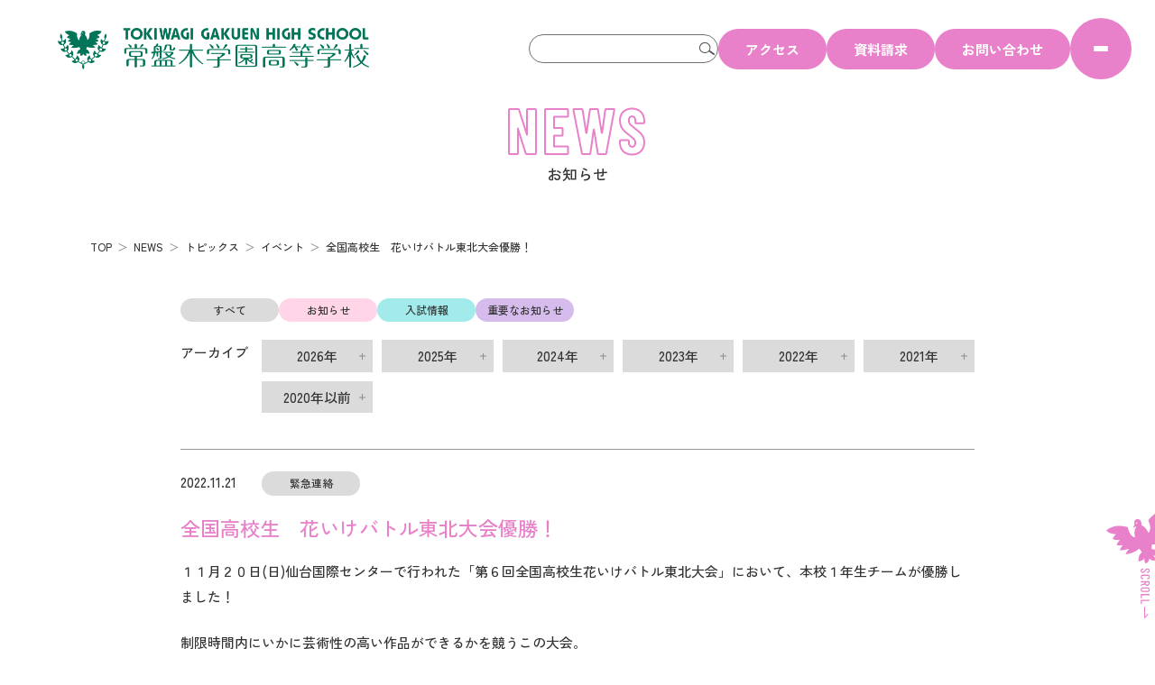

--- FILE ---
content_type: text/html; charset=UTF-8
request_url: https://www.tokiwagi.ed.jp/2022/11/%E5%85%A8%E5%9B%BD%E9%AB%98%E6%A0%A1%E7%94%9F%E3%80%80%E8%8A%B1%E3%81%84%E3%81%91%E3%83%90%E3%83%88%E3%83%AB%E6%9D%B1%E5%8C%97%E5%A4%A7%E4%BC%9A%E5%84%AA%E5%8B%9D%EF%BC%81/
body_size: 10715
content:
<!doctype html>
<html lang="ja">
<head>
<meta charset="utf-8">
<meta name="viewport" content="width=device-width,initial-scale=1.0, maximum-scale=1.0, user-scalable=0">
<meta name="keywords" content="常盤木,仙台,女子高,国際,音楽,高校,私立"/> 
<meta name="description" content="常盤木学園は、生徒一人ひとりが主役です。将来の夢をもって毎日がんばるあなたも、自分らしい夢をみつけたいと迷っているあなたも、みんながキラキラ輝くために、常盤木学園はたくさんのステージを用意しています。"/>
<meta property="og:type" content="website">
<meta property="og:url" content="https://www.tokiwagi.ed.jp">
<meta property="og:image" content="https://www.tokiwagi.ed.jp/wp-content/themes/tokiwagi/images/fbogp.png">
<meta property="og:title" content="常盤木学園高等学校">
<meta property="og:site_name" content="常盤木学園高等学校">
<meta property="og:description" content="仙台市の私立高校。常盤木学園は「未来の自分」をみつけられるよう一人ひとりを大切に見守っています。">
 
<meta name="google-site-verification" content="8Hf-KT5mhjY2D3tDYEjD4QRCpwHOujB8LUJu8kDzi2A" />

<title>全国高校生　花いけバトル東北大会優勝！ ｜ 常盤木学園高等学校</title>

<!-- favicon -->
<link rel="apple-touch-icon" sizes="180x180" href="https://www.tokiwagi.ed.jp/wp-content/themes/tokiwagi/images/apple-touch-icon.png">
<link rel="shortcut icon" href="https://www.tokiwagi.ed.jp/wp-content/themes/tokiwagi/images/favicon.ico">

<meta name='robots' content='max-image-preview:large' />
	<style>img:is([sizes="auto" i], [sizes^="auto," i]) { contain-intrinsic-size: 3000px 1500px }</style>
	<link rel='dns-prefetch' href='//ajax.googleapis.com' />
<link rel='dns-prefetch' href='//use.fontawesome.com' />
		<!-- This site uses the Google Analytics by ExactMetrics plugin v8.11.1 - Using Analytics tracking - https://www.exactmetrics.com/ -->
		<!-- Note: ExactMetrics is not currently configured on this site. The site owner needs to authenticate with Google Analytics in the ExactMetrics settings panel. -->
					<!-- No tracking code set -->
				<!-- / Google Analytics by ExactMetrics -->
		<link rel='stylesheet' id='sbi_styles-css' href='https://www.tokiwagi.ed.jp/wp-content/plugins/instagram-feed/css/sbi-styles.min.css?ver=6.9.1' type='text/css' media='all' />
<link rel='stylesheet' id='wp-block-library-css' href='https://www.tokiwagi.ed.jp/wp-includes/css/dist/block-library/style.min.css?ver=6.8.3' type='text/css' media='all' />
<style id='classic-theme-styles-inline-css' type='text/css'>
/*! This file is auto-generated */
.wp-block-button__link{color:#fff;background-color:#32373c;border-radius:9999px;box-shadow:none;text-decoration:none;padding:calc(.667em + 2px) calc(1.333em + 2px);font-size:1.125em}.wp-block-file__button{background:#32373c;color:#fff;text-decoration:none}
</style>
<style id='global-styles-inline-css' type='text/css'>
:root{--wp--preset--aspect-ratio--square: 1;--wp--preset--aspect-ratio--4-3: 4/3;--wp--preset--aspect-ratio--3-4: 3/4;--wp--preset--aspect-ratio--3-2: 3/2;--wp--preset--aspect-ratio--2-3: 2/3;--wp--preset--aspect-ratio--16-9: 16/9;--wp--preset--aspect-ratio--9-16: 9/16;--wp--preset--color--black: #000000;--wp--preset--color--cyan-bluish-gray: #abb8c3;--wp--preset--color--white: #ffffff;--wp--preset--color--pale-pink: #f78da7;--wp--preset--color--vivid-red: #cf2e2e;--wp--preset--color--luminous-vivid-orange: #ff6900;--wp--preset--color--luminous-vivid-amber: #fcb900;--wp--preset--color--light-green-cyan: #7bdcb5;--wp--preset--color--vivid-green-cyan: #00d084;--wp--preset--color--pale-cyan-blue: #8ed1fc;--wp--preset--color--vivid-cyan-blue: #0693e3;--wp--preset--color--vivid-purple: #9b51e0;--wp--preset--gradient--vivid-cyan-blue-to-vivid-purple: linear-gradient(135deg,rgba(6,147,227,1) 0%,rgb(155,81,224) 100%);--wp--preset--gradient--light-green-cyan-to-vivid-green-cyan: linear-gradient(135deg,rgb(122,220,180) 0%,rgb(0,208,130) 100%);--wp--preset--gradient--luminous-vivid-amber-to-luminous-vivid-orange: linear-gradient(135deg,rgba(252,185,0,1) 0%,rgba(255,105,0,1) 100%);--wp--preset--gradient--luminous-vivid-orange-to-vivid-red: linear-gradient(135deg,rgba(255,105,0,1) 0%,rgb(207,46,46) 100%);--wp--preset--gradient--very-light-gray-to-cyan-bluish-gray: linear-gradient(135deg,rgb(238,238,238) 0%,rgb(169,184,195) 100%);--wp--preset--gradient--cool-to-warm-spectrum: linear-gradient(135deg,rgb(74,234,220) 0%,rgb(151,120,209) 20%,rgb(207,42,186) 40%,rgb(238,44,130) 60%,rgb(251,105,98) 80%,rgb(254,248,76) 100%);--wp--preset--gradient--blush-light-purple: linear-gradient(135deg,rgb(255,206,236) 0%,rgb(152,150,240) 100%);--wp--preset--gradient--blush-bordeaux: linear-gradient(135deg,rgb(254,205,165) 0%,rgb(254,45,45) 50%,rgb(107,0,62) 100%);--wp--preset--gradient--luminous-dusk: linear-gradient(135deg,rgb(255,203,112) 0%,rgb(199,81,192) 50%,rgb(65,88,208) 100%);--wp--preset--gradient--pale-ocean: linear-gradient(135deg,rgb(255,245,203) 0%,rgb(182,227,212) 50%,rgb(51,167,181) 100%);--wp--preset--gradient--electric-grass: linear-gradient(135deg,rgb(202,248,128) 0%,rgb(113,206,126) 100%);--wp--preset--gradient--midnight: linear-gradient(135deg,rgb(2,3,129) 0%,rgb(40,116,252) 100%);--wp--preset--font-size--small: 13px;--wp--preset--font-size--medium: 20px;--wp--preset--font-size--large: 36px;--wp--preset--font-size--x-large: 42px;--wp--preset--spacing--20: 0.44rem;--wp--preset--spacing--30: 0.67rem;--wp--preset--spacing--40: 1rem;--wp--preset--spacing--50: 1.5rem;--wp--preset--spacing--60: 2.25rem;--wp--preset--spacing--70: 3.38rem;--wp--preset--spacing--80: 5.06rem;--wp--preset--shadow--natural: 6px 6px 9px rgba(0, 0, 0, 0.2);--wp--preset--shadow--deep: 12px 12px 50px rgba(0, 0, 0, 0.4);--wp--preset--shadow--sharp: 6px 6px 0px rgba(0, 0, 0, 0.2);--wp--preset--shadow--outlined: 6px 6px 0px -3px rgba(255, 255, 255, 1), 6px 6px rgba(0, 0, 0, 1);--wp--preset--shadow--crisp: 6px 6px 0px rgba(0, 0, 0, 1);}:where(.is-layout-flex){gap: 0.5em;}:where(.is-layout-grid){gap: 0.5em;}body .is-layout-flex{display: flex;}.is-layout-flex{flex-wrap: wrap;align-items: center;}.is-layout-flex > :is(*, div){margin: 0;}body .is-layout-grid{display: grid;}.is-layout-grid > :is(*, div){margin: 0;}:where(.wp-block-columns.is-layout-flex){gap: 2em;}:where(.wp-block-columns.is-layout-grid){gap: 2em;}:where(.wp-block-post-template.is-layout-flex){gap: 1.25em;}:where(.wp-block-post-template.is-layout-grid){gap: 1.25em;}.has-black-color{color: var(--wp--preset--color--black) !important;}.has-cyan-bluish-gray-color{color: var(--wp--preset--color--cyan-bluish-gray) !important;}.has-white-color{color: var(--wp--preset--color--white) !important;}.has-pale-pink-color{color: var(--wp--preset--color--pale-pink) !important;}.has-vivid-red-color{color: var(--wp--preset--color--vivid-red) !important;}.has-luminous-vivid-orange-color{color: var(--wp--preset--color--luminous-vivid-orange) !important;}.has-luminous-vivid-amber-color{color: var(--wp--preset--color--luminous-vivid-amber) !important;}.has-light-green-cyan-color{color: var(--wp--preset--color--light-green-cyan) !important;}.has-vivid-green-cyan-color{color: var(--wp--preset--color--vivid-green-cyan) !important;}.has-pale-cyan-blue-color{color: var(--wp--preset--color--pale-cyan-blue) !important;}.has-vivid-cyan-blue-color{color: var(--wp--preset--color--vivid-cyan-blue) !important;}.has-vivid-purple-color{color: var(--wp--preset--color--vivid-purple) !important;}.has-black-background-color{background-color: var(--wp--preset--color--black) !important;}.has-cyan-bluish-gray-background-color{background-color: var(--wp--preset--color--cyan-bluish-gray) !important;}.has-white-background-color{background-color: var(--wp--preset--color--white) !important;}.has-pale-pink-background-color{background-color: var(--wp--preset--color--pale-pink) !important;}.has-vivid-red-background-color{background-color: var(--wp--preset--color--vivid-red) !important;}.has-luminous-vivid-orange-background-color{background-color: var(--wp--preset--color--luminous-vivid-orange) !important;}.has-luminous-vivid-amber-background-color{background-color: var(--wp--preset--color--luminous-vivid-amber) !important;}.has-light-green-cyan-background-color{background-color: var(--wp--preset--color--light-green-cyan) !important;}.has-vivid-green-cyan-background-color{background-color: var(--wp--preset--color--vivid-green-cyan) !important;}.has-pale-cyan-blue-background-color{background-color: var(--wp--preset--color--pale-cyan-blue) !important;}.has-vivid-cyan-blue-background-color{background-color: var(--wp--preset--color--vivid-cyan-blue) !important;}.has-vivid-purple-background-color{background-color: var(--wp--preset--color--vivid-purple) !important;}.has-black-border-color{border-color: var(--wp--preset--color--black) !important;}.has-cyan-bluish-gray-border-color{border-color: var(--wp--preset--color--cyan-bluish-gray) !important;}.has-white-border-color{border-color: var(--wp--preset--color--white) !important;}.has-pale-pink-border-color{border-color: var(--wp--preset--color--pale-pink) !important;}.has-vivid-red-border-color{border-color: var(--wp--preset--color--vivid-red) !important;}.has-luminous-vivid-orange-border-color{border-color: var(--wp--preset--color--luminous-vivid-orange) !important;}.has-luminous-vivid-amber-border-color{border-color: var(--wp--preset--color--luminous-vivid-amber) !important;}.has-light-green-cyan-border-color{border-color: var(--wp--preset--color--light-green-cyan) !important;}.has-vivid-green-cyan-border-color{border-color: var(--wp--preset--color--vivid-green-cyan) !important;}.has-pale-cyan-blue-border-color{border-color: var(--wp--preset--color--pale-cyan-blue) !important;}.has-vivid-cyan-blue-border-color{border-color: var(--wp--preset--color--vivid-cyan-blue) !important;}.has-vivid-purple-border-color{border-color: var(--wp--preset--color--vivid-purple) !important;}.has-vivid-cyan-blue-to-vivid-purple-gradient-background{background: var(--wp--preset--gradient--vivid-cyan-blue-to-vivid-purple) !important;}.has-light-green-cyan-to-vivid-green-cyan-gradient-background{background: var(--wp--preset--gradient--light-green-cyan-to-vivid-green-cyan) !important;}.has-luminous-vivid-amber-to-luminous-vivid-orange-gradient-background{background: var(--wp--preset--gradient--luminous-vivid-amber-to-luminous-vivid-orange) !important;}.has-luminous-vivid-orange-to-vivid-red-gradient-background{background: var(--wp--preset--gradient--luminous-vivid-orange-to-vivid-red) !important;}.has-very-light-gray-to-cyan-bluish-gray-gradient-background{background: var(--wp--preset--gradient--very-light-gray-to-cyan-bluish-gray) !important;}.has-cool-to-warm-spectrum-gradient-background{background: var(--wp--preset--gradient--cool-to-warm-spectrum) !important;}.has-blush-light-purple-gradient-background{background: var(--wp--preset--gradient--blush-light-purple) !important;}.has-blush-bordeaux-gradient-background{background: var(--wp--preset--gradient--blush-bordeaux) !important;}.has-luminous-dusk-gradient-background{background: var(--wp--preset--gradient--luminous-dusk) !important;}.has-pale-ocean-gradient-background{background: var(--wp--preset--gradient--pale-ocean) !important;}.has-electric-grass-gradient-background{background: var(--wp--preset--gradient--electric-grass) !important;}.has-midnight-gradient-background{background: var(--wp--preset--gradient--midnight) !important;}.has-small-font-size{font-size: var(--wp--preset--font-size--small) !important;}.has-medium-font-size{font-size: var(--wp--preset--font-size--medium) !important;}.has-large-font-size{font-size: var(--wp--preset--font-size--large) !important;}.has-x-large-font-size{font-size: var(--wp--preset--font-size--x-large) !important;}
:where(.wp-block-post-template.is-layout-flex){gap: 1.25em;}:where(.wp-block-post-template.is-layout-grid){gap: 1.25em;}
:where(.wp-block-columns.is-layout-flex){gap: 2em;}:where(.wp-block-columns.is-layout-grid){gap: 2em;}
:root :where(.wp-block-pullquote){font-size: 1.5em;line-height: 1.6;}
</style>
<link rel='stylesheet' id='fontawesome-css' href='https://use.fontawesome.com/releases/v6.1.1/css/all.css?ver=6.8.3' type='text/css' media='all' />
<link rel='stylesheet' id='theme-common-css' href='https://www.tokiwagi.ed.jp/wp-content/themes/tokiwagi/css/common.css?ver=6.8.3' type='text/css' media='all' />
<link rel='stylesheet' id='theme-post-css' href='https://www.tokiwagi.ed.jp/wp-content/themes/tokiwagi/css/post.css?ver=6.8.3' type='text/css' media='all' />
<style id='akismet-widget-style-inline-css' type='text/css'>

			.a-stats {
				--akismet-color-mid-green: #357b49;
				--akismet-color-white: #fff;
				--akismet-color-light-grey: #f6f7f7;

				max-width: 350px;
				width: auto;
			}

			.a-stats * {
				all: unset;
				box-sizing: border-box;
			}

			.a-stats strong {
				font-weight: 600;
			}

			.a-stats a.a-stats__link,
			.a-stats a.a-stats__link:visited,
			.a-stats a.a-stats__link:active {
				background: var(--akismet-color-mid-green);
				border: none;
				box-shadow: none;
				border-radius: 8px;
				color: var(--akismet-color-white);
				cursor: pointer;
				display: block;
				font-family: -apple-system, BlinkMacSystemFont, 'Segoe UI', 'Roboto', 'Oxygen-Sans', 'Ubuntu', 'Cantarell', 'Helvetica Neue', sans-serif;
				font-weight: 500;
				padding: 12px;
				text-align: center;
				text-decoration: none;
				transition: all 0.2s ease;
			}

			/* Extra specificity to deal with TwentyTwentyOne focus style */
			.widget .a-stats a.a-stats__link:focus {
				background: var(--akismet-color-mid-green);
				color: var(--akismet-color-white);
				text-decoration: none;
			}

			.a-stats a.a-stats__link:hover {
				filter: brightness(110%);
				box-shadow: 0 4px 12px rgba(0, 0, 0, 0.06), 0 0 2px rgba(0, 0, 0, 0.16);
			}

			.a-stats .count {
				color: var(--akismet-color-white);
				display: block;
				font-size: 1.5em;
				line-height: 1.4;
				padding: 0 13px;
				white-space: nowrap;
			}
		
</style>
<script type="text/javascript" src="https://ajax.googleapis.com/ajax/libs/jquery/3.4.1/jquery.min.js?ver=3.4.1" id="jquery-js"></script>
<script type="text/javascript" src="https://www.tokiwagi.ed.jp/wp-content/themes/tokiwagi/js/matchHeight.min.js?ver=6.8.3" id="theme-matchHeight-js"></script>
<script type="text/javascript" src="https://www.tokiwagi.ed.jp/wp-content/themes/tokiwagi/js/common.js?ver=6.8.3" id="theme-common-js"></script>
<link rel="https://api.w.org/" href="https://www.tokiwagi.ed.jp/wp-json/" /><link rel="alternate" title="JSON" type="application/json" href="https://www.tokiwagi.ed.jp/wp-json/wp/v2/posts/24968" /><link rel="canonical" href="https://www.tokiwagi.ed.jp/2022/11/%e5%85%a8%e5%9b%bd%e9%ab%98%e6%a0%a1%e7%94%9f%e3%80%80%e8%8a%b1%e3%81%84%e3%81%91%e3%83%90%e3%83%88%e3%83%ab%e6%9d%b1%e5%8c%97%e5%a4%a7%e4%bc%9a%e5%84%aa%e5%8b%9d%ef%bc%81/" />
<link rel="alternate" title="oEmbed (JSON)" type="application/json+oembed" href="https://www.tokiwagi.ed.jp/wp-json/oembed/1.0/embed?url=https%3A%2F%2Fwww.tokiwagi.ed.jp%2F2022%2F11%2F%25e5%2585%25a8%25e5%259b%25bd%25e9%25ab%2598%25e6%25a0%25a1%25e7%2594%259f%25e3%2580%2580%25e8%258a%25b1%25e3%2581%2584%25e3%2581%2591%25e3%2583%2590%25e3%2583%2588%25e3%2583%25ab%25e6%259d%25b1%25e5%258c%2597%25e5%25a4%25a7%25e4%25bc%259a%25e5%2584%25aa%25e5%258b%259d%25ef%25bc%2581%2F" />
<link rel="alternate" title="oEmbed (XML)" type="text/xml+oembed" href="https://www.tokiwagi.ed.jp/wp-json/oembed/1.0/embed?url=https%3A%2F%2Fwww.tokiwagi.ed.jp%2F2022%2F11%2F%25e5%2585%25a8%25e5%259b%25bd%25e9%25ab%2598%25e6%25a0%25a1%25e7%2594%259f%25e3%2580%2580%25e8%258a%25b1%25e3%2581%2584%25e3%2581%2591%25e3%2583%2590%25e3%2583%2588%25e3%2583%25ab%25e6%259d%25b1%25e5%258c%2597%25e5%25a4%25a7%25e4%25bc%259a%25e5%2584%25aa%25e5%258b%259d%25ef%25bc%2581%2F&#038;format=xml" />
</head>

<body>
<div id="wrapper">
 
<!-- ======================== Header START ======================== -->
  <header id="header" class="header js-header">
   <div class="header__wrap">
    <div class="header__logo">
     <h1><a href="https://www.tokiwagi.ed.jp"><img src="https://www.tokiwagi.ed.jp/wp-content/themes/tokiwagi/images/common/logo.png" alt="常盤木学園高等学校"></a></h1>
    </div>
    
    <div class="header__unit">
     <div class="header__utility">
      <!-- サイト内検索 -->
      <div class="header__search header__search-pc">
       <form role="search" method="get" id="searchform" class="searchform" action="https://www.tokiwagi.ed.jp/">
        <div class="search__wrapper">
         <input type="text" name="s" id="s" class="search__input" placeholder="サイト内を検索" required>
         <button type="submit" id="searchsubmit" class="search__button">検索</button>
        </div>
       </form>

      </div>
      <!-- リンク -->
      <div class="header__link">
       <ul>
        <li class="header__link-btn"><a href="https://www.tokiwagi.ed.jp/access/">アクセス</a></li>
        <li class="header__link-btn"><a href="https://www.tokiwagi.ed.jp/siryou/">資料請求</a></li>
        <li class="header__link-btn"><a href="https://www.tokiwagi.ed.jp/contact/">お問い合わせ</a></li>
       </ul>
      </div>
     </div>
     
     <nav class="nav">
      <!-- ハンバーガー -->
      <div class="nav__toggle js-globalnav">
       <span class="top"></span><span class="middle"></span><span class="bottom"></span>
      </div>
      <!-- ナビゲーション -->
      <div class="drawer">
       <div class="drawer__wrap">
        
        <div class="drawer__unit drawer__image"></div>
        <div class="drawer__unit drawer__nav">
         
         <!-- サイト内検索 -->
         <div class="header-sp">
          <div class="header__search header-sp__search">
       <form role="search" method="get" id="searchform" class="searchform" action="https://www.tokiwagi.ed.jp/">
        <div class="search__wrapper">
         <input type="text" name="s" id="s" class="search__input" placeholder="サイト内を検索" required>
         <button type="submit" id="searchsubmit" class="search__button">検索</button>
        </div>
       </form>
          </div>
          <div class="header-sp__sns">
       <ul>
        <li><a href="https://www.instagram.com/tokiwagigakuen/" target="_blank"><img src="https://www.tokiwagi.ed.jp/wp-content/themes/tokiwagi/images/common/icon-insta.svg" alt="Instagram"></a></li>
        <li><a href="https://www.tiktok.com/@tokiwagigakuen" target="_blank"><img src="https://www.tokiwagi.ed.jp/wp-content/themes/tokiwagi/images/common/icon-tiktok.svg" alt="TikTok"></a></li>
        <li><a href="http://lin.ee/wYAwLU7" target="_blank"><img src="https://www.tokiwagi.ed.jp/wp-content/themes/tokiwagi/images/common/icon-line.svg" alt="LINE公式アカウント"></a></li>
        <li><a href="https://www.facebook.com/TGH.general/" target="_blank"><img src="https://www.tokiwagi.ed.jp/wp-content/themes/tokiwagi/images/common/icon-fb.svg" alt="Facebook"></a></li>
       </ul>
          </div>
         </div>
         
         <ul class="nav__target">
          <li><a href="https://www.tokiwagi.ed.jp/guidelines/">受験生の方へ</a></li>
          <li><a href="https://www.tokiwagi.ed.jp/wp-content/themes/tokiwagi/pdf/guidebook_parent.pdf" target="_blank">保護者の方へ</a></li>
          <li><a href="https://www.tokiwagi.ed.jp/guidelines/">中学校の先生へ</a></li>
          <li><a href="https://www.tokiwagi.ed.jp/recruit/">教員採用</a></li>
         </ul>
         <ul class="gnav">
          <li><span class="js-gnav"><span>ABOUT TOKIWAGI</span></span>
           <ul class="sub-menu">
            <li><a href="https://www.tokiwagi.ed.jp/about/"><span>常盤木ってどんな学校？</span></a></li>
            <li><a href="https://www.tokiwagi.ed.jp/about/curriculum/"><span>オリジナルカリキュラム</span></a></li>
           </ul>
          </li>
           <li><span class="js-gnav"><span>学科・コース</span></span>
           <ul class="sub-menu">
            <li><a href="https://www.tokiwagi.ed.jp/course/"><span>学科・コース案内</span></a></li>
            <li><a href="https://www.tokiwagi.ed.jp/course/liberty/"><span>リバティコース</span></a></li>
            <li><a href="https://www.tokiwagi.ed.jp/course/international/"><span>国際教養コース</span></a></li>
            <li><a href="https://www.tokiwagi.ed.jp/course/sbc/"><span>スーパー両立コース（SBC）</span></a></li>
            <li><a href="https://www.tokiwagi.ed.jp/course/music/"><span>音楽科</span></a></li>
           </ul>
          </li>
           <li><span class="js-gnav"><span>学校生活</span></span>
           <ul class="sub-menu">
            <li><a href="https://www.tokiwagi.ed.jp/schooldays/"><span>常盤木生の1日</span></a></li>
            <li><a href="https://www.tokiwagi.ed.jp/club/"><span>部活動紹介</span></a></li>
            <li><a href="https://www.tokiwagi.ed.jp/campus/"><span>施設紹介</span></a></li>
            <li><a href="https://www.tokiwagi.ed.jp/dormitory/"><span>学生寮紹介</span></a></li>
            <li><a href="https://www.tokiwagi.ed.jp/uniform/"><span>制服</span></a></li>
            <li><a href="https://www.tokiwagi.ed.jp/calendar/"><span>イベント</span></a></li>
           </ul>
          </li>
           <li><span class="js-gnav"><span>進路情報</span></span>
           <ul class="sub-menu">
            <li><a href="https://www.tokiwagi.ed.jp/shingaku/"><span>進学について</span></a></li>
            <li><a href="https://www.tokiwagi.ed.jp/syusyoku/"><span>就職について</span></a></li>
           </ul> 
          </li>
           <li><span class="js-gnav"><span>入試について</span></span>
           <ul class="sub-menu">
            <li><a href="https://www.tokiwagi.ed.jp/admission/#recommendation"><span>推薦入試</span></a></li>
            <li><a href="https://www.tokiwagi.ed.jp/admission/#general"><span>一般入試</span></a></li>
            
            <li><a href="https://www.tokiwagi.ed.jp/tuition/"><span>学費・奨学金制度</span></a></li>
            <li><a href="https://www.tokiwagi.ed.jp/guidelines/"><span>募集要項</span></a></li>
            <li><a href="https://www.tokiwagi.ed.jp/admission/"><span>入学案内</span></a></li>
           </ul>
          </li>
           <li><span class="js-gnav"><span>卒業生の方へ</span></span>
           <ul class="sub-menu">
            <li><a href="https://www.tokiwagi.ed.jp/supporter/"><span>常盤木学園 後援会</span></a></li>
            <li><a href="https://www.tokiwagi.ed.jp/alumni/"><span>常盤木学園 同窓会</span></a></li>
           </ul>
          </li>
           <li><span class="js-gnav"><span>その他</span></span>
           <ul class="sub-menu">
            <li><a href="https://www.tokiwagi.ed.jp/wp-content/themes/tokiwagi/pdf/zaimu.pdf"><span>財務状況</span></a></li>
            <li><a href="https://www.tokiwagi.ed.jp/certificate/"><span>各種申込み</span></a></li>
            <li><a href="https://www.tokiwagi.ed.jp/strausshall/"><span>シュトラウスホール利用状況</span></a></li>
            <li><a href="https://www.tokiwagi.ed.jp/wp-content/themes/tokiwagi/pdf/questionnaire_2024.pdf" target="_blank"><span>学校評価アンケート結果</span></a></li>
           </ul>
          </li>
          <li class="gnav__sns">
       <ul>
        <li><a href="https://www.instagram.com/tokiwagigakuen/" target="_blank"><img src="https://www.tokiwagi.ed.jp/wp-content/themes/tokiwagi/images/common/icon-insta.svg" alt="Instagram"></a></li>
        <li><a href="https://www.tiktok.com/@tokiwagigakuen" target="_blank"><img src="https://www.tokiwagi.ed.jp/wp-content/themes/tokiwagi/images/common/icon-tiktok.svg" alt="TikTok"></a></li>
        <li><a href="http://lin.ee/wYAwLU7" target="_blank"><img src="https://www.tokiwagi.ed.jp/wp-content/themes/tokiwagi/images/common/icon-line.svg" alt="LINE公式アカウント"></a></li>
        <li><a href="https://www.facebook.com/TGH.general/" target="_blank"><img src="https://www.tokiwagi.ed.jp/wp-content/themes/tokiwagi/images/common/icon-fb.svg" alt="Facebook"></a></li>
       </ul>
          </li>
         </ul>

        </div>
       
       </div>

      </div>
     </nav> 
    </div>
   </div>
  </header>
<!-- ======================== Header END ======================== -->
 
  <div class="container">

<!-- ======================== Main START ======================== -->
   <main class="main">
    <div class="contents clearfix">
		     <div class="contents__title">
      <h2 class="common__title-01 pink"><b>NEWS</b><span>お知らせ</span></h2>
     </div>
     
     <div class="contents__wrap">
  
      <section class="contents__header">
       <div class="inner">
        <!-- パンくずナビ -->
        <div class="breadcrumbs">
          <!-- Breadcrumb NavXT 7.4.1 -->
<span><a href="https://www.tokiwagi.ed.jp" class="home"><span>TOP</span></a></span><span><a href="https://www.tokiwagi.ed.jp/news/">NEWS</a></span><span><a href="https://www.tokiwagi.ed.jp/category/topics/">トピックス</a></span><span><a href="https://www.tokiwagi.ed.jp/category/topics/topics-topics/">イベント</a></span><span class="post post-post current-item">全国高校生　花いけバトル東北大会優勝！</span>         
        </div>
       </div>
      </section>
      
      <div class="post__inner">
       <!-- カテゴリー -->
       <ul class="category__list news-category">
        <li class="cat-item"><a href="https://www.tokiwagi.ed.jp/news/">すべて</a></li>
        <li class="cat-item cat-item-info"><a href="https://www.tokiwagi.ed.jp/category/info/">お知らせ</a></li>
        <li class="cat-item cat-item-exam"><a href="https://www.tokiwagi.ed.jp/category/exam/">入試情報</a></li>
        <li class="cat-item cat-item-important"><a href="https://www.tokiwagi.ed.jp/category/important/">重要なお知らせ</a></li>
       </ul>

       <!-- 年別アーカイブ PC -->
       <div class="monthly pc">
        <div class="monthly__wrap">
         <div class="monthly__unit monthly__title">
          <p>アーカイブ</p>
         </div>
         <div class="monthly__unit monthly__list">
          <dl>
           <dt class="js-monthly">2026年</dt>
           <dd class="monthly__drawer js-drawer">
            <ul>
             <li><a href="https://www.tokiwagi.ed.jp/2026/01">1月(5)</a></li>
             </ul>
           </dd>
          </dl>
          <dl>
           <dt class="js-monthly">2025年</dt>
           <dd class="monthly__drawer js-drawer">
            <ul>
             <li><a href="https://www.tokiwagi.ed.jp/2025/12">12月(4)</a></li>
             <li><a href="https://www.tokiwagi.ed.jp/2025/11">11月(4)</a></li>
             <li><a href="https://www.tokiwagi.ed.jp/2025/10">10月(6)</a></li>
             <li><a href="https://www.tokiwagi.ed.jp/2025/09">9月(9)</a></li>
             <li><a href="https://www.tokiwagi.ed.jp/2025/08">8月(6)</a></li>
             <li><a href="https://www.tokiwagi.ed.jp/2025/07">7月(7)</a></li>
             <li><a href="https://www.tokiwagi.ed.jp/2025/06">6月(11)</a></li>
             <li><a href="https://www.tokiwagi.ed.jp/2025/05">5月(9)</a></li>
             <li><a href="https://www.tokiwagi.ed.jp/2025/04">4月(10)</a></li>
             <li><a href="https://www.tokiwagi.ed.jp/2025/03">3月(2)</a></li>
             <li><a href="https://www.tokiwagi.ed.jp/2025/02">2月(11)</a></li>
             <li><a href="https://www.tokiwagi.ed.jp/2025/01">1月(5)</a></li>
             </ul>
           </dd>
          </dl>
          <dl>
           <dt class="js-monthly">2024年</dt>
           <dd class="monthly__drawer js-drawer">
            <ul>
             <li><a href="https://www.tokiwagi.ed.jp/2024/12">12月(3)</a></li>
             <li><a href="https://www.tokiwagi.ed.jp/2024/11">11月(3)</a></li>
             <li><a href="https://www.tokiwagi.ed.jp/2024/10">10月(7)</a></li>
             <li><a href="https://www.tokiwagi.ed.jp/2024/09">9月(4)</a></li>
             <li><a href="https://www.tokiwagi.ed.jp/2024/08">8月(6)</a></li>
             <li><a href="https://www.tokiwagi.ed.jp/2024/07">7月(4)</a></li>
             <li><a href="https://www.tokiwagi.ed.jp/2024/06">6月(10)</a></li>
             <li><a href="https://www.tokiwagi.ed.jp/2024/05">5月(13)</a></li>
             <li><a href="https://www.tokiwagi.ed.jp/2024/04">4月(12)</a></li>
             <li><a href="https://www.tokiwagi.ed.jp/2024/03">3月(5)</a></li>
             <li><a href="https://www.tokiwagi.ed.jp/2024/02">2月(4)</a></li>
             <li><a href="https://www.tokiwagi.ed.jp/2024/01">1月(11)</a></li>
             </ul>
           </dd>
          </dl>
          <dl>
           <dt class="js-monthly">2023年</dt>
           <dd class="monthly__drawer js-drawer">
            <ul>
             <li><a href="https://www.tokiwagi.ed.jp/2023/12">12月(3)</a></li>
             <li><a href="https://www.tokiwagi.ed.jp/2023/11">11月(5)</a></li>
             <li><a href="https://www.tokiwagi.ed.jp/2023/10">10月(9)</a></li>
             <li><a href="https://www.tokiwagi.ed.jp/2023/09">9月(7)</a></li>
             <li><a href="https://www.tokiwagi.ed.jp/2023/08">8月(5)</a></li>
             <li><a href="https://www.tokiwagi.ed.jp/2023/07">7月(4)</a></li>
             <li><a href="https://www.tokiwagi.ed.jp/2023/06">6月(4)</a></li>
             <li><a href="https://www.tokiwagi.ed.jp/2023/05">5月(8)</a></li>
             <li><a href="https://www.tokiwagi.ed.jp/2023/04">4月(4)</a></li>
             <li><a href="https://www.tokiwagi.ed.jp/2023/03">3月(4)</a></li>
             <li><a href="https://www.tokiwagi.ed.jp/2023/02">2月(7)</a></li>
             <li><a href="https://www.tokiwagi.ed.jp/2023/01">1月(5)</a></li>
             </ul>
           </dd>
          </dl>
          <dl>
           <dt class="js-monthly">2022年</dt>
           <dd class="monthly__drawer js-drawer">
            <ul>
             <li><a href="https://www.tokiwagi.ed.jp/2022/12">12月(4)</a></li>
             <li><a href="https://www.tokiwagi.ed.jp/2022/11">11月(6)</a></li>
             <li><a href="https://www.tokiwagi.ed.jp/2022/10">10月(7)</a></li>
             <li><a href="https://www.tokiwagi.ed.jp/2022/09">9月(9)</a></li>
             <li><a href="https://www.tokiwagi.ed.jp/2022/08">8月(7)</a></li>
             <li><a href="https://www.tokiwagi.ed.jp/2022/07">7月(9)</a></li>
             <li><a href="https://www.tokiwagi.ed.jp/2022/06">6月(13)</a></li>
             <li><a href="https://www.tokiwagi.ed.jp/2022/05">5月(11)</a></li>
             <li><a href="https://www.tokiwagi.ed.jp/2022/04">4月(10)</a></li>
             <li><a href="https://www.tokiwagi.ed.jp/2022/03">3月(12)</a></li>
             <li><a href="https://www.tokiwagi.ed.jp/2022/02">2月(8)</a></li>
             <li><a href="https://www.tokiwagi.ed.jp/2022/01">1月(10)</a></li>
             </ul>
           </dd>
          </dl>
          <dl>
           <dt class="js-monthly">2021年</dt>
           <dd class="monthly__drawer js-drawer">
            <ul>
             <li><a href="https://www.tokiwagi.ed.jp/2021/12">12月(9)</a></li>
             <li><a href="https://www.tokiwagi.ed.jp/2021/11">11月(9)</a></li>
             <li><a href="https://www.tokiwagi.ed.jp/2021/10">10月(4)</a></li>
             <li><a href="https://www.tokiwagi.ed.jp/2021/09">9月(4)</a></li>
             <li><a href="https://www.tokiwagi.ed.jp/2021/08">8月(8)</a></li>
             <li><a href="https://www.tokiwagi.ed.jp/2021/07">7月(6)</a></li>
             <li><a href="https://www.tokiwagi.ed.jp/2021/06">6月(13)</a></li>
             <li><a href="https://www.tokiwagi.ed.jp/2021/05">5月(8)</a></li>
             <li><a href="https://www.tokiwagi.ed.jp/2021/04">4月(10)</a></li>
             <li><a href="https://www.tokiwagi.ed.jp/2021/03">3月(7)</a></li>
             <li><a href="https://www.tokiwagi.ed.jp/2021/02">2月(10)</a></li>
             <li><a href="https://www.tokiwagi.ed.jp/2021/01">1月(11)</a></li>
             </ul>
           </dd>
          </dl>
          <dl>
           <dt class="js-monthly">2020年</dt>
           <dd class="monthly__drawer js-drawer">
            <ul>
             <li><a href="https://www.tokiwagi.ed.jp/2020/12">12月(9)</a></li>
             <li><a href="https://www.tokiwagi.ed.jp/2020/11">11月(6)</a></li>
             <li><a href="https://www.tokiwagi.ed.jp/2020/10">10月(8)</a></li>
             <li><a href="https://www.tokiwagi.ed.jp/2020/09">9月(6)</a></li>
             <li><a href="https://www.tokiwagi.ed.jp/2020/08">8月(9)</a></li>
             <li><a href="https://www.tokiwagi.ed.jp/2020/07">7月(8)</a></li>
             <li><a href="https://www.tokiwagi.ed.jp/2020/06">6月(11)</a></li>
             <li><a href="https://www.tokiwagi.ed.jp/2020/05">5月(7)</a></li>
             <li><a href="https://www.tokiwagi.ed.jp/2020/04">4月(6)</a></li>
             <li><a href="https://www.tokiwagi.ed.jp/2020/03">3月(10)</a></li>
             <li><a href="https://www.tokiwagi.ed.jp/2020/02">2月(8)</a></li>
             <li><a href="https://www.tokiwagi.ed.jp/2020/01">1月(9)</a></li>
             </ul>
           </dd>
          </dl>
          <dl>
           <dt class="js-monthly">2019年</dt>
           <dd class="monthly__drawer js-drawer">
            <ul>
             <li><a href="https://www.tokiwagi.ed.jp/2019/12">12月(5)</a></li>
             <li><a href="https://www.tokiwagi.ed.jp/2019/11">11月(5)</a></li>
             <li><a href="https://www.tokiwagi.ed.jp/2019/10">10月(3)</a></li>
             <li><a href="https://www.tokiwagi.ed.jp/2019/09">9月(8)</a></li>
             <li><a href="https://www.tokiwagi.ed.jp/2019/08">8月(9)</a></li>
             <li><a href="https://www.tokiwagi.ed.jp/2019/07">7月(4)</a></li>
             <li><a href="https://www.tokiwagi.ed.jp/2019/06">6月(5)</a></li>
             <li><a href="https://www.tokiwagi.ed.jp/2019/05">5月(4)</a></li>
             <li><a href="https://www.tokiwagi.ed.jp/2019/04">4月(6)</a></li>
             <li><a href="https://www.tokiwagi.ed.jp/2019/02">2月(4)</a></li>
             <li><a href="https://www.tokiwagi.ed.jp/2019/01">1月(3)</a></li>
             </ul>
           </dd>
          </dl>
          <dl>
           <dt class="js-monthly">2018年</dt>
           <dd class="monthly__drawer js-drawer">
            <ul>
             <li><a href="https://www.tokiwagi.ed.jp/2018/11">11月(2)</a></li>
             <li><a href="https://www.tokiwagi.ed.jp/2018/10">10月(1)</a></li>
             <li><a href="https://www.tokiwagi.ed.jp/2018/09">9月(2)</a></li>
             <li><a href="https://www.tokiwagi.ed.jp/2018/08">8月(4)</a></li>
             <li><a href="https://www.tokiwagi.ed.jp/2018/07">7月(3)</a></li>
             <li><a href="https://www.tokiwagi.ed.jp/2018/06">6月(3)</a></li>
             <li><a href="https://www.tokiwagi.ed.jp/2018/05">5月(3)</a></li>
             <li><a href="https://www.tokiwagi.ed.jp/2018/04">4月(3)</a></li>
             <li><a href="https://www.tokiwagi.ed.jp/2018/03">3月(2)</a></li>
             <li><a href="https://www.tokiwagi.ed.jp/2018/02">2月(1)</a></li>
             <li><a href="https://www.tokiwagi.ed.jp/2018/01">1月(1)</a></li>
             </ul>
           </dd>
          </dl>
          <dl>
           <dt class="js-monthly">2017年</dt>
           <dd class="monthly__drawer js-drawer">
            <ul>
             <li><a href="https://www.tokiwagi.ed.jp/2017/12">12月(1)</a></li>
             <li><a href="https://www.tokiwagi.ed.jp/2017/11">11月(1)</a></li>
             <li><a href="https://www.tokiwagi.ed.jp/2017/10">10月(1)</a></li>
             <li><a href="https://www.tokiwagi.ed.jp/2017/09">9月(3)</a></li>
             <li><a href="https://www.tokiwagi.ed.jp/2017/08">8月(4)</a></li>
             <li><a href="https://www.tokiwagi.ed.jp/2017/07">7月(1)</a></li>
             <li><a href="https://www.tokiwagi.ed.jp/2017/06">6月(9)</a></li>
             <li><a href="https://www.tokiwagi.ed.jp/2017/05">5月(3)</a></li>
             <li><a href="https://www.tokiwagi.ed.jp/2017/04">4月(4)</a></li>
             <li><a href="https://www.tokiwagi.ed.jp/2017/03">3月(2)</a></li>
             <li><a href="https://www.tokiwagi.ed.jp/2017/02">2月(1)</a></li>
             <li><a href="https://www.tokiwagi.ed.jp/2017/01">1月(2)</a></li>
             </ul>
           </dd>
          </dl>
          <dl>
           <dt class="js-monthly">2016年</dt>
           <dd class="monthly__drawer js-drawer">
            <ul>
             <li><a href="https://www.tokiwagi.ed.jp/2016/12">12月(2)</a></li>
             <li><a href="https://www.tokiwagi.ed.jp/2016/11">11月(1)</a></li>
             <li><a href="https://www.tokiwagi.ed.jp/2016/09">9月(6)</a></li>
             <li><a href="https://www.tokiwagi.ed.jp/2016/08">8月(3)</a></li>
             <li><a href="https://www.tokiwagi.ed.jp/2016/07">7月(3)</a></li>
             <li><a href="https://www.tokiwagi.ed.jp/2016/06">6月(6)</a></li>
             </ul>
           </dd>
          </dl>
          <dl>
           <!--<dt class="js-monthly">2019年以前</dt>-->
           <dt class="js-monthly">2020年以前</dt>
           <dd class="monthly__drawer js-drawer">
            <ul class="monthly__old">
             	<li><span><a href='https://www.tokiwagi.ed.jp/2026/'>2026</a></span></li>
	<li><span><a href='https://www.tokiwagi.ed.jp/2025/'>2025</a></span></li>
	<li><span><a href='https://www.tokiwagi.ed.jp/2024/'>2024</a></span></li>
	<li><span><a href='https://www.tokiwagi.ed.jp/2023/'>2023</a></span></li>
	<li><span><a href='https://www.tokiwagi.ed.jp/2022/'>2022</a></span></li>
	<li><span><a href='https://www.tokiwagi.ed.jp/2021/'>2021</a></span></li>
	<li><span><a href='https://www.tokiwagi.ed.jp/2020/'>2020</a></span></li>
	<li><span><a href='https://www.tokiwagi.ed.jp/2019/'>2019</a></span></li>
	<li><span><a href='https://www.tokiwagi.ed.jp/2018/'>2018</a></span></li>
	<li><span><a href='https://www.tokiwagi.ed.jp/2017/'>2017</a></span></li>
	<li><span><a href='https://www.tokiwagi.ed.jp/2016/'>2016</a></span></li>
             <li><a href="https://www.tokiwagi.ed.jp/old-diary/">過去ダイアリー</a></li>
            </ul>
           </dd>
          </dl>
         </div>
        </div>       </div>
       
       <article class="post__article">
        
        <header class="post__header">
         <div class="post__meta">
          <p class="archive__date"><time datetime="2022-11-21">2022.11.21</time></p>
          <p class="archive__cate cat-item-%e7%b7%8a%e6%80%a5%e9%80%a3%e7%b5%a1"><span>緊急連絡</span></p>
         </div>
         <h1 class="post__title">全国高校生　花いけバトル東北大会優勝！</h1>
        </header>
        
        <div class="post__body">
         <p>１１月２０日(日)仙台国際センターで行われた「<a href="https://hs.hanaikebattle.com/">第６回全国高校生花いけバトル東北大会</a>」において、本校１年生チームが優勝しました！</p>
<p>制限時間内にいかに芸術性の高い作品ができるかを競うこの大会。</p>
<p>これまで何チームも参加してきましたが、あと一歩優勝には届かなかった中、見事１年生チーム「ナスタチウム」が優勝の栄冠を勝ち取り、全国大会出場の切符を得ました。</p>
<p>この大会に向けて、本校華道部は連日放課後に練習を積んできました。</p>
<p>その成果が十分に発揮された結果となりました。</p>
<p>大会の様子は下記YouTubeで視聴できます。</p>
<p><a href="https://www.youtube.com/watch?v=_-VV9E08SDA">花いけバトル2022東北大会YouTube配信</a></p>
<p>全国大会出場に向け、これからもがんばりますので応援よろしくお願いします。</p>
<p><img fetchpriority="high" decoding="async" src="http://www.tokiwagi.ed.jp/wp-content/uploads/2022/11/ff04e8ef73121596960112562d4cbaaf.png" alt="" width="380" height="256" class="aligncenter  wp-image-24970" /></p>
<p><img decoding="async" src="http://www.tokiwagi.ed.jp/wp-content/uploads/2022/11/deab8796bce54d0528d6e15ab6d99510.png" alt="" width="380" height="211" class="aligncenter  wp-image-24969" /></p>
<p>&nbsp;</p>
<p>&nbsp;</p>
<p>&nbsp;</p>
        </div>

       </article>

       <!-- 年別アーカイブ SP -->
       <div class="monthly sp">
        <div class="monthly__wrap">
         <div class="monthly__unit monthly__title">
          <p>アーカイブ</p>
         </div>
         <div class="monthly__unit monthly__list">
          <dl>
           <dt class="js-monthly">2026年</dt>
           <dd class="monthly__drawer js-drawer">
            <ul>
             <li><a href="https://www.tokiwagi.ed.jp/2026/01">1月(5)</a></li>
             </ul>
           </dd>
          </dl>
          <dl>
           <dt class="js-monthly">2025年</dt>
           <dd class="monthly__drawer js-drawer">
            <ul>
             <li><a href="https://www.tokiwagi.ed.jp/2025/12">12月(4)</a></li>
             <li><a href="https://www.tokiwagi.ed.jp/2025/11">11月(4)</a></li>
             <li><a href="https://www.tokiwagi.ed.jp/2025/10">10月(6)</a></li>
             <li><a href="https://www.tokiwagi.ed.jp/2025/09">9月(9)</a></li>
             <li><a href="https://www.tokiwagi.ed.jp/2025/08">8月(6)</a></li>
             <li><a href="https://www.tokiwagi.ed.jp/2025/07">7月(7)</a></li>
             <li><a href="https://www.tokiwagi.ed.jp/2025/06">6月(11)</a></li>
             <li><a href="https://www.tokiwagi.ed.jp/2025/05">5月(9)</a></li>
             <li><a href="https://www.tokiwagi.ed.jp/2025/04">4月(10)</a></li>
             <li><a href="https://www.tokiwagi.ed.jp/2025/03">3月(2)</a></li>
             <li><a href="https://www.tokiwagi.ed.jp/2025/02">2月(11)</a></li>
             <li><a href="https://www.tokiwagi.ed.jp/2025/01">1月(5)</a></li>
             </ul>
           </dd>
          </dl>
          <dl>
           <dt class="js-monthly">2024年</dt>
           <dd class="monthly__drawer js-drawer">
            <ul>
             <li><a href="https://www.tokiwagi.ed.jp/2024/12">12月(3)</a></li>
             <li><a href="https://www.tokiwagi.ed.jp/2024/11">11月(3)</a></li>
             <li><a href="https://www.tokiwagi.ed.jp/2024/10">10月(7)</a></li>
             <li><a href="https://www.tokiwagi.ed.jp/2024/09">9月(4)</a></li>
             <li><a href="https://www.tokiwagi.ed.jp/2024/08">8月(6)</a></li>
             <li><a href="https://www.tokiwagi.ed.jp/2024/07">7月(4)</a></li>
             <li><a href="https://www.tokiwagi.ed.jp/2024/06">6月(10)</a></li>
             <li><a href="https://www.tokiwagi.ed.jp/2024/05">5月(13)</a></li>
             <li><a href="https://www.tokiwagi.ed.jp/2024/04">4月(12)</a></li>
             <li><a href="https://www.tokiwagi.ed.jp/2024/03">3月(5)</a></li>
             <li><a href="https://www.tokiwagi.ed.jp/2024/02">2月(4)</a></li>
             <li><a href="https://www.tokiwagi.ed.jp/2024/01">1月(11)</a></li>
             </ul>
           </dd>
          </dl>
          <dl>
           <dt class="js-monthly">2023年</dt>
           <dd class="monthly__drawer js-drawer">
            <ul>
             <li><a href="https://www.tokiwagi.ed.jp/2023/12">12月(3)</a></li>
             <li><a href="https://www.tokiwagi.ed.jp/2023/11">11月(5)</a></li>
             <li><a href="https://www.tokiwagi.ed.jp/2023/10">10月(9)</a></li>
             <li><a href="https://www.tokiwagi.ed.jp/2023/09">9月(7)</a></li>
             <li><a href="https://www.tokiwagi.ed.jp/2023/08">8月(5)</a></li>
             <li><a href="https://www.tokiwagi.ed.jp/2023/07">7月(4)</a></li>
             <li><a href="https://www.tokiwagi.ed.jp/2023/06">6月(4)</a></li>
             <li><a href="https://www.tokiwagi.ed.jp/2023/05">5月(8)</a></li>
             <li><a href="https://www.tokiwagi.ed.jp/2023/04">4月(4)</a></li>
             <li><a href="https://www.tokiwagi.ed.jp/2023/03">3月(4)</a></li>
             <li><a href="https://www.tokiwagi.ed.jp/2023/02">2月(7)</a></li>
             <li><a href="https://www.tokiwagi.ed.jp/2023/01">1月(5)</a></li>
             </ul>
           </dd>
          </dl>
          <dl>
           <dt class="js-monthly">2022年</dt>
           <dd class="monthly__drawer js-drawer">
            <ul>
             <li><a href="https://www.tokiwagi.ed.jp/2022/12">12月(4)</a></li>
             <li><a href="https://www.tokiwagi.ed.jp/2022/11">11月(6)</a></li>
             <li><a href="https://www.tokiwagi.ed.jp/2022/10">10月(7)</a></li>
             <li><a href="https://www.tokiwagi.ed.jp/2022/09">9月(9)</a></li>
             <li><a href="https://www.tokiwagi.ed.jp/2022/08">8月(7)</a></li>
             <li><a href="https://www.tokiwagi.ed.jp/2022/07">7月(9)</a></li>
             <li><a href="https://www.tokiwagi.ed.jp/2022/06">6月(13)</a></li>
             <li><a href="https://www.tokiwagi.ed.jp/2022/05">5月(11)</a></li>
             <li><a href="https://www.tokiwagi.ed.jp/2022/04">4月(10)</a></li>
             <li><a href="https://www.tokiwagi.ed.jp/2022/03">3月(12)</a></li>
             <li><a href="https://www.tokiwagi.ed.jp/2022/02">2月(8)</a></li>
             <li><a href="https://www.tokiwagi.ed.jp/2022/01">1月(10)</a></li>
             </ul>
           </dd>
          </dl>
          <dl>
           <dt class="js-monthly">2021年</dt>
           <dd class="monthly__drawer js-drawer">
            <ul>
             <li><a href="https://www.tokiwagi.ed.jp/2021/12">12月(9)</a></li>
             <li><a href="https://www.tokiwagi.ed.jp/2021/11">11月(9)</a></li>
             <li><a href="https://www.tokiwagi.ed.jp/2021/10">10月(4)</a></li>
             <li><a href="https://www.tokiwagi.ed.jp/2021/09">9月(4)</a></li>
             <li><a href="https://www.tokiwagi.ed.jp/2021/08">8月(8)</a></li>
             <li><a href="https://www.tokiwagi.ed.jp/2021/07">7月(6)</a></li>
             <li><a href="https://www.tokiwagi.ed.jp/2021/06">6月(13)</a></li>
             <li><a href="https://www.tokiwagi.ed.jp/2021/05">5月(8)</a></li>
             <li><a href="https://www.tokiwagi.ed.jp/2021/04">4月(10)</a></li>
             <li><a href="https://www.tokiwagi.ed.jp/2021/03">3月(7)</a></li>
             <li><a href="https://www.tokiwagi.ed.jp/2021/02">2月(10)</a></li>
             <li><a href="https://www.tokiwagi.ed.jp/2021/01">1月(11)</a></li>
             </ul>
           </dd>
          </dl>
          <dl>
           <dt class="js-monthly">2020年</dt>
           <dd class="monthly__drawer js-drawer">
            <ul>
             <li><a href="https://www.tokiwagi.ed.jp/2020/12">12月(9)</a></li>
             <li><a href="https://www.tokiwagi.ed.jp/2020/11">11月(6)</a></li>
             <li><a href="https://www.tokiwagi.ed.jp/2020/10">10月(8)</a></li>
             <li><a href="https://www.tokiwagi.ed.jp/2020/09">9月(6)</a></li>
             <li><a href="https://www.tokiwagi.ed.jp/2020/08">8月(9)</a></li>
             <li><a href="https://www.tokiwagi.ed.jp/2020/07">7月(8)</a></li>
             <li><a href="https://www.tokiwagi.ed.jp/2020/06">6月(11)</a></li>
             <li><a href="https://www.tokiwagi.ed.jp/2020/05">5月(7)</a></li>
             <li><a href="https://www.tokiwagi.ed.jp/2020/04">4月(6)</a></li>
             <li><a href="https://www.tokiwagi.ed.jp/2020/03">3月(10)</a></li>
             <li><a href="https://www.tokiwagi.ed.jp/2020/02">2月(8)</a></li>
             <li><a href="https://www.tokiwagi.ed.jp/2020/01">1月(9)</a></li>
             </ul>
           </dd>
          </dl>
          <dl>
           <dt class="js-monthly">2019年</dt>
           <dd class="monthly__drawer js-drawer">
            <ul>
             <li><a href="https://www.tokiwagi.ed.jp/2019/12">12月(5)</a></li>
             <li><a href="https://www.tokiwagi.ed.jp/2019/11">11月(5)</a></li>
             <li><a href="https://www.tokiwagi.ed.jp/2019/10">10月(3)</a></li>
             <li><a href="https://www.tokiwagi.ed.jp/2019/09">9月(8)</a></li>
             <li><a href="https://www.tokiwagi.ed.jp/2019/08">8月(9)</a></li>
             <li><a href="https://www.tokiwagi.ed.jp/2019/07">7月(4)</a></li>
             <li><a href="https://www.tokiwagi.ed.jp/2019/06">6月(5)</a></li>
             <li><a href="https://www.tokiwagi.ed.jp/2019/05">5月(4)</a></li>
             <li><a href="https://www.tokiwagi.ed.jp/2019/04">4月(6)</a></li>
             <li><a href="https://www.tokiwagi.ed.jp/2019/02">2月(4)</a></li>
             <li><a href="https://www.tokiwagi.ed.jp/2019/01">1月(3)</a></li>
             </ul>
           </dd>
          </dl>
          <dl>
           <dt class="js-monthly">2018年</dt>
           <dd class="monthly__drawer js-drawer">
            <ul>
             <li><a href="https://www.tokiwagi.ed.jp/2018/11">11月(2)</a></li>
             <li><a href="https://www.tokiwagi.ed.jp/2018/10">10月(1)</a></li>
             <li><a href="https://www.tokiwagi.ed.jp/2018/09">9月(2)</a></li>
             <li><a href="https://www.tokiwagi.ed.jp/2018/08">8月(4)</a></li>
             <li><a href="https://www.tokiwagi.ed.jp/2018/07">7月(3)</a></li>
             <li><a href="https://www.tokiwagi.ed.jp/2018/06">6月(3)</a></li>
             <li><a href="https://www.tokiwagi.ed.jp/2018/05">5月(3)</a></li>
             <li><a href="https://www.tokiwagi.ed.jp/2018/04">4月(3)</a></li>
             <li><a href="https://www.tokiwagi.ed.jp/2018/03">3月(2)</a></li>
             <li><a href="https://www.tokiwagi.ed.jp/2018/02">2月(1)</a></li>
             <li><a href="https://www.tokiwagi.ed.jp/2018/01">1月(1)</a></li>
             </ul>
           </dd>
          </dl>
          <dl>
           <dt class="js-monthly">2017年</dt>
           <dd class="monthly__drawer js-drawer">
            <ul>
             <li><a href="https://www.tokiwagi.ed.jp/2017/12">12月(1)</a></li>
             <li><a href="https://www.tokiwagi.ed.jp/2017/11">11月(1)</a></li>
             <li><a href="https://www.tokiwagi.ed.jp/2017/10">10月(1)</a></li>
             <li><a href="https://www.tokiwagi.ed.jp/2017/09">9月(3)</a></li>
             <li><a href="https://www.tokiwagi.ed.jp/2017/08">8月(4)</a></li>
             <li><a href="https://www.tokiwagi.ed.jp/2017/07">7月(1)</a></li>
             <li><a href="https://www.tokiwagi.ed.jp/2017/06">6月(9)</a></li>
             <li><a href="https://www.tokiwagi.ed.jp/2017/05">5月(3)</a></li>
             <li><a href="https://www.tokiwagi.ed.jp/2017/04">4月(4)</a></li>
             <li><a href="https://www.tokiwagi.ed.jp/2017/03">3月(2)</a></li>
             <li><a href="https://www.tokiwagi.ed.jp/2017/02">2月(1)</a></li>
             <li><a href="https://www.tokiwagi.ed.jp/2017/01">1月(2)</a></li>
             </ul>
           </dd>
          </dl>
          <dl>
           <dt class="js-monthly">2016年</dt>
           <dd class="monthly__drawer js-drawer">
            <ul>
             <li><a href="https://www.tokiwagi.ed.jp/2016/12">12月(2)</a></li>
             <li><a href="https://www.tokiwagi.ed.jp/2016/11">11月(1)</a></li>
             <li><a href="https://www.tokiwagi.ed.jp/2016/09">9月(6)</a></li>
             <li><a href="https://www.tokiwagi.ed.jp/2016/08">8月(3)</a></li>
             <li><a href="https://www.tokiwagi.ed.jp/2016/07">7月(3)</a></li>
             <li><a href="https://www.tokiwagi.ed.jp/2016/06">6月(6)</a></li>
             </ul>
           </dd>
          </dl>
          <dl>
           <!--<dt class="js-monthly">2019年以前</dt>-->
           <dt class="js-monthly">2020年以前</dt>
           <dd class="monthly__drawer js-drawer">
            <ul class="monthly__old">
             	<li><span><a href='https://www.tokiwagi.ed.jp/2026/'>2026</a></span></li>
	<li><span><a href='https://www.tokiwagi.ed.jp/2025/'>2025</a></span></li>
	<li><span><a href='https://www.tokiwagi.ed.jp/2024/'>2024</a></span></li>
	<li><span><a href='https://www.tokiwagi.ed.jp/2023/'>2023</a></span></li>
	<li><span><a href='https://www.tokiwagi.ed.jp/2022/'>2022</a></span></li>
	<li><span><a href='https://www.tokiwagi.ed.jp/2021/'>2021</a></span></li>
	<li><span><a href='https://www.tokiwagi.ed.jp/2020/'>2020</a></span></li>
	<li><span><a href='https://www.tokiwagi.ed.jp/2019/'>2019</a></span></li>
	<li><span><a href='https://www.tokiwagi.ed.jp/2018/'>2018</a></span></li>
	<li><span><a href='https://www.tokiwagi.ed.jp/2017/'>2017</a></span></li>
	<li><span><a href='https://www.tokiwagi.ed.jp/2016/'>2016</a></span></li>
             <li><a href="https://www.tokiwagi.ed.jp/old-diary/">過去ダイアリー</a></li>
            </ul>
           </dd>
          </dl>
         </div>
        </div>       </div>

      </div>

     </div>
    </div>
   </main>
<!-- ======================== Main END ======================== -->

  </div>

<!-- ======================== Footer START ======================== -->
  <footer id="footer" class="footer">
   <div class="inner">

    <div class="footer__wrap">
     <div class="footer__unit">
      <p class="footer__logo"><a href="https://www.tokiwagi.ed.jp"><img src="https://www.tokiwagi.ed.jp/wp-content/themes/tokiwagi/images/common/logo-footer.png" alt="常盤木学園高等学校"></a></p>
      <div class="footer__info">
       <ul>
        <li>〒980-0003 宮城県仙台市青葉区小田原四丁目3-20</li>
        <li>TEL：022-263-1755（職員室）</li>
        <li>TEL：022-263-1751（事務室）</li>
        <li>FAX：022-211-1483（職員室）</li>
       </ul>
      </div>
      <div class="footer__link">
       <ul>
        <li><a href="https://www.tokiwagi.ed.jp/legal/">このサイトについて</a></li>
        <li><a href="https://www.tokiwagi.ed.jp/privacy/">プライバシーポリシー</a></li>
        <li><a href="https://www.tokiwagi.ed.jp/en/" target="_blank">English Site</a></li>
       </ul>
      </div>
     </div>
     
     <div class="footer__unit">
      <div class="footer__sns">
       <ul>
        <li><a href="https://www.instagram.com/tokiwagigakuen/" target="_blank"><img src="https://www.tokiwagi.ed.jp/wp-content/themes/tokiwagi/images/common/icon-insta.svg" alt="Instagram"></a></li>
        <li><a href="https://www.tiktok.com/@tokiwagigakuen" target="_blank"><img src="https://www.tokiwagi.ed.jp/wp-content/themes/tokiwagi/images/common/icon-tiktok.svg" alt="TikTok"></a></li>
        <li><a href="http://lin.ee/wYAwLU7" target="_blank"><img src="https://www.tokiwagi.ed.jp/wp-content/themes/tokiwagi/images/common/icon-line.svg" alt="LINE公式アカウント"></a></li>
        <li><a href="https://www.facebook.com/TGH.general/" target="_blank"><img src="https://www.tokiwagi.ed.jp/wp-content/themes/tokiwagi/images/common/icon-fb.svg" alt="Facebook"></a></li>
       </ul>
      </div>
     </div>
    </div>
      <p class="copyright">Copyright © 2000-2019 TokiwagiGakuenHighschool, All rights reserved.</p>
   </div>
  </footer>
  <p id="scroll"></p>
  <p id="pagetop"><a href="#"></a></p>
<!-- ======================== Footer END ======================== -->
 </div><!-- /#wrapper -->
<script type="speculationrules">
{"prefetch":[{"source":"document","where":{"and":[{"href_matches":"\/*"},{"not":{"href_matches":["\/wp-*.php","\/wp-admin\/*","\/wp-content\/uploads\/*","\/wp-content\/*","\/wp-content\/plugins\/*","\/wp-content\/themes\/tokiwagi\/*","\/*\\?(.+)"]}},{"not":{"selector_matches":"a[rel~=\"nofollow\"]"}},{"not":{"selector_matches":".no-prefetch, .no-prefetch a"}}]},"eagerness":"conservative"}]}
</script>
<!-- Instagram Feed JS -->
<script type="text/javascript">
var sbiajaxurl = "https://www.tokiwagi.ed.jp/wp-admin/admin-ajax.php";
</script>
</body>
</html>


--- FILE ---
content_type: text/css
request_url: https://www.tokiwagi.ed.jp/wp-content/themes/tokiwagi/css/common.css?ver=6.8.3
body_size: 8205
content:
@charset "UTF-8";
/* --

 common.css

-- */
@import url(https://fonts.googleapis.com/earlyaccess/notosansjapanese.css);
@import url(https://fonts.googleapis.com/css?family=Noto+Serif);
@import url(https://fonts.googleapis.com/css?family=Amatic+SC&display=swap);
@import url("https://fonts.googleapis.com/css?family=Kosugi&display=swap");
@import url(https://fonts.googleapis.com/css?family=Playfair+Display);
@import url("https://fonts.googleapis.com/css2?family=Zen+Kaku+Gothic+New:wght@300;400;500;600;700&display=swap");
@import url("https://fonts.googleapis.com/css2?family=Barlow+Condensed:ital,wght@0,100;0,200;0,300;0,400;0,500;0,600;0,700;0,800;0,900;1,100;1,200;1,300;1,400;1,500;1,600;1,700;1,800;1,900&display=swap");
/*-----------------------------------

	$normalize

	http://necolas.github.io/normalize.css/
	normalize ver 4.1.1 を元に改変

-----------------------------------*/
html {
  font-family: sans-serif;
  -ms-text-size-adjust: 100%;
  -webkit-text-size-adjust: 100%;
}

body {
  margin: 0;
}

article,
aside,
details,
figcaption,
figure,
footer,
header,
main,
menu,
nav,
section,
summary {
  display: block;
}

audio,
canvas,
progress,
video {
  display: inline-block;
}

audio:not([controls]) {
  display: none;
  height: 0;
}

progress {
  vertical-align: baseline;
}

template,
[hidden] {
  display: none;
}

a {
  background-color: transparent;
  -webkit-text-decoration-skip: objects;
  -webkit-touch-callout: none;
  -webkit-tap-highlight-color: rgba(0, 0, 0, 0);
  outline: none;
}

a:active,
a:hover {
  outline-width: 0;
}

abbr[title] {
  border-bottom: none;
  text-decoration: underline;
  -webkit-text-decoration: underline dotted;
          text-decoration: underline dotted;
}

b,
strong {
  font-weight: inherit;
  font-weight: bolder;
}

dfn {
  font-style: italic;
}

h1 {
  font-size: 2em;
  margin: 0.67em 0;
}

mark {
  background-color: #ff0;
  color: #000;
}

small {
  font-size: 80%;
}

sub,
sup {
  font-size: 75%;
  line-height: 0;
  position: relative;
  vertical-align: baseline;
}

sub {
  bottom: -0.25em;
}

sup {
  top: -0.5em;
}

img {
  border-style: none;
  height: auto;
  border: 0;
  vertical-align: middle;
}

svg:not(:root) {
  overflow: hidden;
}

code,
kbd,
pre,
samp {
  font-family: monospace, monospace;
  font-size: 1em;
}

ul, ol, dl, dt, dd, figure {
  padding: 0;
  margin: 0;
}

hr {
  -webkit-box-sizing: content-box;
          box-sizing: content-box;
  height: 0;
  overflow: visible;
}

button,
input,
select,
textarea {
  font: inherit;
  margin: 0;
}

optgroup {
  font-weight: bold;
}

button,
input {
  overflow: visible;
}

button,
select {
  text-transform: none;
}

button,
html [type=button],
[type=reset],
[type=submit] {
  -webkit-appearance: button;
}

button::-moz-focus-inner,
[type=button]::-moz-focus-inner,
[type=reset]::-moz-focus-inner,
[type=submit]::-moz-focus-inner {
  border-style: none;
  padding: 0;
}

button:-moz-focusring,
[type=button]:-moz-focusring,
[type=reset]:-moz-focusring,
[type=submit]:-moz-focusring {
  outline: 1px dotted ButtonText;
}

fieldset {
  border: 1px solid #c0c0c0;
  margin: 0 2px;
  padding: 0.35em 0.625em 0.75em;
}

legend {
  -webkit-box-sizing: border-box;
          box-sizing: border-box;
  color: inherit;
  display: table;
  max-width: 100%;
  padding: 0;
  white-space: normal;
}

table {
  border-collapse: collapse;
  border-spacing: 0;
}

textarea {
  overflow: auto;
}

[type=checkbox],
[type=radio] {
  -webkit-box-sizing: border-box;
          box-sizing: border-box;
  padding: 0;
}

[type=number]::-webkit-inner-spin-button,
[type=number]::-webkit-outer-spin-button {
  height: auto;
}

[type=search] {
  -webkit-appearance: textfield;
  outline-offset: -2px;
}

[type=search]::-webkit-search-cancel-button,
[type=search]::-webkit-search-decoration {
  -webkit-appearance: none;
}

::-webkit-input-placeholder {
  color: inherit;
  opacity: 0.54;
}

::-webkit-file-upload-button {
  -webkit-appearance: button;
  font: inherit;
}

* {
  -webkit-box-sizing: border-box;
          box-sizing: border-box;
}

/*-----------------------------------

	$base

-----------------------------------*/
/**======================================
	setting
======================================**/
/* --

 * clearfix............float解除
 * font-size...........フォントサイズ指定（px指定はIE8対策）
 * layout-baseSize.....基本のコンテンツサイズ
 * layout-posMiddle....天地中央配置
 * moving-base.........基本のアニメーション
 * FontAwesome.........アイコンフォント使用（FontAwesome）
 * opacity.............透明度設定（IE対応含む）
 * tablet..............ブレイクポイント設定（タブレット）
 * mobile..............ブレイクポイント設定（スマホ）

-- */
/*-----------------------------------

 keyframes - アニメーションキーフレーム集

-----------------------------------*/
@-webkit-keyframes fade {
  100% {
    opacity: 1;
    padding: 0;
  }
}
@keyframes fade {
  100% {
    opacity: 1;
    padding: 0;
  }
}
@-webkit-keyframes fadeUp {
  0% {
    opacity: 0;
    -webkit-transform: translateY(20px);
            transform: translateY(20px);
  }
  100% {
    opacity: 1;
    -webkit-transform: translateY(0);
            transform: translateY(0);
  }
}
@keyframes fadeUp {
  0% {
    opacity: 0;
    -webkit-transform: translateY(20px);
            transform: translateY(20px);
  }
  100% {
    opacity: 1;
    -webkit-transform: translateY(0);
            transform: translateY(0);
  }
}
@-webkit-keyframes fadeDown {
  0% {
    opacity: 0;
    -webkit-transform: translateY(0);
            transform: translateY(0);
  }
  100% {
    opacity: 1;
    -webkit-transform: translateY(-20px);
            transform: translateY(-20px);
  }
}
@keyframes fadeDown {
  0% {
    opacity: 0;
    -webkit-transform: translateY(0);
            transform: translateY(0);
  }
  100% {
    opacity: 1;
    -webkit-transform: translateY(-20px);
            transform: translateY(-20px);
  }
}
@-webkit-keyframes fadeinRight {
  0% {
    opacity: 0;
    -webkit-transform: translateX(80px);
            transform: translateX(80px);
  }
  100% {
    opacity: 1;
    -webkit-transform: translateX(0);
            transform: translateX(0);
  }
}
@keyframes fadeinRight {
  0% {
    opacity: 0;
    -webkit-transform: translateX(80px);
            transform: translateX(80px);
  }
  100% {
    opacity: 1;
    -webkit-transform: translateX(0);
            transform: translateX(0);
  }
}
@-webkit-keyframes fadeinLeft {
  0% {
    opacity: 0;
    -webkit-transform: translateX(-80px);
            transform: translateX(-80px);
  }
  100% {
    opacity: 1;
    -webkit-transform: translateX(0);
            transform: translateX(0);
  }
}
@keyframes fadeinLeft {
  0% {
    opacity: 0;
    -webkit-transform: translateX(-80px);
            transform: translateX(-80px);
  }
  100% {
    opacity: 1;
    -webkit-transform: translateX(0);
            transform: translateX(0);
  }
}
@keyframes scroll {
  0% {
    opacity: 1;
  }
  100% {
    opacity: 0;
    -webkit-transform: translateY(33px);
            transform: translateY(33px);
  }
}
@-webkit-keyframes scroll {
  0% {
    opacity: 1;
  }
  100% {
    opacity: 0;
    -webkit-transform: translateY(33px);
            transform: translateY(33px);
  }
}
html {
  overflow-y: scroll;
  -webkit-text-size-adjust: 100%;
  -ms-text-size-adjust: 100%;
  font-size: 62.5%;
  min-width: 100%;
  min-height: 100%;
}

body {
  color: #333;
  font-family: "Zen Kaku Gothic New", sans-serif;
  font-weight: 500;
  font-size: 1.5rem;
  line-height: 1.8666666667;
}
body#top {
  background: #FFF0FB;
}
body:not(.calendar) {
  overflow: hidden;
}

.left {
  text-align: left;
}

.right {
  text-align: right;
}

.center {
  text-align: center;
}

.text-pink {
  color: #eb6ea5;
}

.text-blue {
  color: #20aee5;
}

.text-green {
  color: #2eb6aa;
}

.text-purple {
  color: #915da3;
}

.text-orange {
  color: #f08437;
}

.text-redorange {
  color: #ec6d65;
}

/* clearfix -*/
.clearfix:after {
  content: "";
  display: table;
  clear: both;
}

/*  contents */
.contents {
  margin: 0;
}
@media screen and (max-width: 1024px) {
  .contents {
    margin: 60px 0 0;
  }
}

@media screen and (max-width: 1024px) {
  #index .contents {
    margin: 0;
  }
}

[id=wrapper] {
  -webkit-box-sizing: border-box;
          box-sizing: border-box;
  position: relative;
}

li {
  list-style: none;
  line-height: 1.4;
}

h4 {
  margin: 0 0 0.5em;
}

p {
  margin: 0;
}

/* layout --------------------------*/
.main {
  margin-bottom: 10rem;
}
.course .main {
  margin-bottom: 0;
}

.inner {
  width: 90%;
  max-width: 108rem;
  margin: auto;
}

.bg-round {
  width: 96%;
  max-width: 120rem;
  margin: auto;
}
.course .about .bg-round {
  width: 90%;
  max-width: 112rem;
}
.course .career .bg-round {
  width: 96%;
  max-width: 112rem;
}
.bg-round__wrap {
  background: #fff;
}
.bg-round__wrap.round-left {
  margin-left: calc(50% - 50vw);
  padding-left: calc(50vw - 50%);
  border-radius: 0 15rem 15rem 0;
}
.course .about .bg-round__wrap.round-left {
  padding-left: calc(30vw - 30%);
}
@media screen and (min-width: 1280px) {
  .course .about .bg-round__wrap.round-left {
    padding-left: calc(50vw - 50%);
  }
}
.bg-round__wrap.round-right {
  margin-right: calc(50% - 50vw);
  padding-right: calc(50vw - 50%);
  border-radius: 15rem 0 0 15rem;
}
@media screen and (max-width: 640px) {
  .bg-round {
    width: 90%;
  }
  .bg-round__wrap.round-left {
    padding-left: 0;
    border-radius: 0 7.5rem 7.5rem 0;
  }
  .bg-round__wrap.round-right {
    padding-right: 0;
    border-radius: 7.5rem 0 0 7.5rem;
  }
}

/* parts --------------------------*/
.common__title-01 {
  font-family: "Barlow Condensed", "Zen Kaku Gothic New", sans-serif;
  text-align: center;
}
.common__title-01 b {
  font-weight: 700;
  font-size: 7rem;
  letter-spacing: 0.05em;
  display: block;
  line-height: 1;
  color: #fff;
  -webkit-text-stroke: 2px #27B9B9;
  text-stroke: 2px #27B9B9;
}
.common__title-01 span {
  font-size: 1.7rem;
  font-weight: 500;
  display: block;
}
.common__title-01.pink b {
  -webkit-text-stroke: 2px #E881C9;
  text-stroke: 2px #E881C9;
}
@media screen and (max-width: 640px) {
  .common__title-01 b {
    font-size: 5rem;
  }
  .common__title-01 span {
    font-size: 1.5rem;
  }
}
.common__list li {
  font-size: 1.5rem;
  line-height: 1.6470588235;
  text-indent: -1em;
  margin-left: 1em;
}
.common__list li::before {
  content: "・";
}

a {
  color: #333;
  text-decoration: none;
  transition: all 0.3s ease;
  -webkit-transition: all 0.3s ease;
  -moz-transition: all 0.3s ease;
}
a img {
  transition: all 0.3s ease;
  -webkit-transition: all 0.3s ease;
  -moz-transition: all 0.3s ease;
}
a:hover img {
  opacity: 0.7;
}

b {
  font-weight: 700;
}

.image img {
  width: 100%;
  height: auto;
}

.btn-01 a {
  display: inline-block;
  min-width: 23.6rem;
  border-radius: 100px;
  background: #27B9B9;
  color: #fff;
  text-align: center;
  padding: 0.6em 2.5em;
  font-weight: 700;
  position: relative;
}
.btn-01 a::after {
  content: "";
  display: inline-block;
  width: 12px;
  height: 6px;
  background: url("../images/common/arrow-02.svg") no-repeat 50% 50%/cover;
  position: absolute;
  right: 2.2rem;
  top: 50%;
  -webkit-transform: translateY(-50%);
          transform: translateY(-50%);
  transition: all 0.3s ease;
  -webkit-transition: all 0.3s ease;
  -moz-transition: all 0.3s ease;
}
.btn-01 a:hover {
  background: #E881C9;
}
.btn-01 a:hover::after {
  right: 1.7rem;
}
.btn-01.pink a {
  background: #E881C9;
}
.btn-01.pink a:hover {
  background: #27B9B9;
}
@media screen and (max-width: 640px) {
  .btn-01 a {
    font-size: 1.3rem;
    padding: 0.75em 1em;
    width: 20.5rem;
  }
}

.only-sp {
  display: none;
}
@media screen and (max-width: 640px) {
  .only-pc {
    display: none;
  }
  .only-sp {
    display: block;
  }
}

.under-tb {
  display: none;
}
@media screen and (max-width: 1024px) {
  .under-tb {
    display: block;
  }
}

.note {
  line-height: 1.6666666667;
  text-indent: -1em;
  margin-left: 1em;
}
.note::before {
  content: "※";
}

/**======================================
	setting
======================================**/
/*-----------------------------------

	$base

-----------------------------------*/
/*-----------------------------------

	$header

-----------------------------------*/
.header {
  position: fixed;
  width: 100%;
  padding: 2rem 2% 2rem 5%;
  z-index: 99999;
  top: 0;
  left: 0;
  background: #fff;
}
#top .header {
  position: absolute;
  top: 0;
  left: 0;
  background: none;
}
#top .header.is-fixed {
  position: fixed;
  background: #fff;
}
.header__wrap {
  position: relative;
  display: -webkit-box;
  display: -ms-flexbox;
  display: flex;
  -webkit-box-align: center;
      -ms-flex-align: center;
          align-items: center;
  -webkit-box-pack: justify;
      -ms-flex-pack: justify;
          justify-content: space-between;
}
.header__logo {
  position: relative;
  z-index: 1;
  max-width: 34.5rem;
  transition: all 0.3s ease;
  -webkit-transition: all 0.3s ease;
  -moz-transition: all 0.3s ease;
}
.header__logo h1 {
  margin: 0;
  width: 100%;
}
.header__logo h1 img {
  width: 100%;
  height: auto;
  display: block;
}
.open .header__logo {
  z-index: -1;
}
.header__unit {
  display: -webkit-box;
  display: -ms-flexbox;
  display: flex;
  -webkit-box-align: center;
      -ms-flex-align: center;
          align-items: center;
  -webkit-box-pack: end;
      -ms-flex-pack: end;
          justify-content: flex-end;
  -webkit-column-gap: 2.4rem;
     -moz-column-gap: 2.4rem;
          column-gap: 2.4rem;
  position: relative;
  z-index: 0;
}
.header__utility {
  display: -webkit-box;
  display: -ms-flexbox;
  display: flex;
  -webkit-box-align: center;
      -ms-flex-align: center;
          align-items: center;
  -webkit-box-pack: end;
      -ms-flex-pack: end;
          justify-content: flex-end;
  -ms-flex-wrap: wrap;
      flex-wrap: wrap;
  gap: 1rem 2.4rem;
}
.header__link ul {
  display: -webkit-box;
  display: -ms-flexbox;
  display: flex;
  -webkit-column-gap: 1rem;
     -moz-column-gap: 1rem;
          column-gap: 1rem;
}
.header__link-btn a {
  display: -webkit-box;
  display: -ms-flexbox;
  display: flex;
  -webkit-box-pack: center;
      -ms-flex-pack: center;
          justify-content: center;
  -webkit-box-align: center;
      -ms-flex-align: center;
          align-items: center;
  background: #E881C9;
  border-radius: 100px;
  font-weight: 700;
  color: #fff;
  padding: 0.8em 2em;
}
.header__link-btn a:hover, .header__link-btn a:active {
  background: #27B9B9;
}
.header .searchform {
  border: 1px solid #707070;
  width: 21rem;
  border-radius: 10rem;
  background: #fff;
  overflow: hidden;
}
.header .searchform input {
  border: none;
  outline: none;
  width: 17rem;
  padding-left: 1em;
  background: none;
}
.header .searchform input::-webkit-input-placeholder {
  color: #fff;
  text-indent: -99999999em;
  overflow: hidden;
}
.header .searchform input::-moz-placeholder {
  color: #fff;
  text-indent: -99999999em;
  overflow: hidden;
}
.header .searchform input:-ms-input-placeholder {
  color: #fff;
  text-indent: -99999999em;
  overflow: hidden;
}
.header .searchform input::-ms-input-placeholder {
  color: #fff;
  text-indent: -99999999em;
  overflow: hidden;
}
.header .searchform input::placeholder {
  color: #fff;
  text-indent: -99999999em;
  overflow: hidden;
}
.header .searchform button {
  display: -webkit-box;
  display: -ms-flexbox;
  display: flex;
  -webkit-box-pack: center;
      -ms-flex-pack: center;
          justify-content: center;
  -webkit-box-align: center;
      -ms-flex-align: center;
          align-items: center;
  width: 4rem;
  padding: 0;
  border: none;
  background-color: transparent;
  cursor: pointer;
  overflow: hidden;
  text-indent: -99999999em;
}
.header .searchform button::after {
  content: "";
  width: 1.7rem;
  height: 1.5rem;
  background: url("../images/common/icon-search.svg") no-repeat 0 0;
}
.header .search__wrapper {
  display: -webkit-box;
  display: -ms-flexbox;
  display: flex;
}
.header-sp {
  display: none;
}
@media screen and (max-width: 1200px) {
  .header__search {
    width: 100%;
    display: -webkit-box;
    display: -ms-flexbox;
    display: flex;
    -webkit-box-pack: end;
        -ms-flex-pack: end;
            justify-content: flex-end;
  }
  .header__link ul {
    -webkit-column-gap: 0.5rem;
       -moz-column-gap: 0.5rem;
            column-gap: 0.5rem;
  }
  .header__link-btn a {
    padding: 0.4em 1.5em;
  }
}

/*-----------------------------------

	$base

-----------------------------------*/
/*-----------------------------------

	$header- tablet

-----------------------------------*/
@media screen and (max-width: 1024px) {
  .header__logo {
    width: 50%;
    max-width: 30rem;
  }
  .open .header__logo {
    z-index: 999;
  }
  .header__search-pc {
    display: none;
  }
  .header-sp {
    display: block;
  }
  .header-sp__search form {
    margin: auto;
  }
  .header-sp__sns {
    display: -webkit-box;
    display: -ms-flexbox;
    display: flex;
    -webkit-box-align: center;
        -ms-flex-align: center;
            align-items: center;
    -webkit-box-pack: center;
        -ms-flex-pack: center;
            justify-content: center;
    padding: 1.4rem 0 2rem;
  }
  .header-sp__sns ul {
    display: -webkit-box;
    display: -ms-flexbox;
    display: flex;
    gap: 1rem;
  }
  .header__link {
    position: fixed;
    width: 100%;
    left: 0;
    bottom: 0;
    z-index: 9999;
  }
  .header__link ul {
    -webkit-column-gap: 0.8rem;
       -moz-column-gap: 0.8rem;
            column-gap: 0.8rem;
  }
  .header__link-btn {
    width: 33.3333333333%;
    display: -webkit-box;
    display: -ms-flexbox;
    display: flex;
  }
  .header__link-btn a {
    border-radius: 0;
    text-align: center;
    width: 100%;
    padding: 1.4rem;
  }
}
/*-----------------------------------

	$base

-----------------------------------*/
/*-----------------------------------

	$header- mobile

-----------------------------------*/
@media screen and (max-width: 640px) {
  .header {
    padding: 1rem;
  }
  #top .header {
    position: relative;
  }
  .header__wrap {
    display: -webkit-box;
    display: -ms-flexbox;
    display: flex;
  }
  .header__logo {
    position: relative;
    width: 70%;
    max-width: 24rem;
  }
  .open .header__logo {
    z-index: 999;
  }
  .header__search-pc {
    display: none;
  }
  .header-sp {
    display: block;
  }
  .header-sp__search form {
    margin: auto;
  }
  .header-sp__sns {
    display: -webkit-box;
    display: -ms-flexbox;
    display: flex;
    -webkit-box-align: center;
        -ms-flex-align: center;
            align-items: center;
    -webkit-box-pack: center;
        -ms-flex-pack: center;
            justify-content: center;
    padding: 1.4rem 0 2rem;
  }
  .header-sp__sns ul {
    display: -webkit-box;
    display: -ms-flexbox;
    display: flex;
    gap: 1rem;
  }
  .header__link-btn a {
    padding: 0.5em 0.25em;
  }
}
/*-----------------------------------

	$base

-----------------------------------*/
/*-----------------------------------

	$nav

-----------------------------------*/
.nav {
  -ms-flex-item-align: start;
      align-self: flex-start;
}
.nav__toggle {
  width: 6.8rem;
  height: 6.8rem;
  border-radius: 100%;
  background: #E881C9;
  display: -webkit-box;
  display: -ms-flexbox;
  display: flex;
  -webkit-box-align: center;
      -ms-flex-align: center;
          align-items: center;
  -webkit-box-pack: center;
      -ms-flex-pack: center;
          justify-content: center;
  -webkit-box-orient: vertical;
  -webkit-box-direction: normal;
      -ms-flex-direction: column;
          flex-direction: column;
  grid-row-gap: 0.7rem;
  transition: all 0.3s ease;
  -webkit-transition: all 0.3s ease;
  -moz-transition: all 0.3s ease;
}
.nav__toggle:hover {
  cursor: pointer;
  background: #27B9B9;
}
.nav__toggle span {
  display: block;
  height: 0.2rem;
  width: 1.6rem;
  background: #fff;
  border-radius: 2px;
}
.nav__target {
  display: -webkit-box;
  display: -ms-flexbox;
  display: flex;
  -ms-flex-wrap: wrap;
      flex-wrap: wrap;
  gap: 1rem 1.5%;
  padding-bottom: 4rem;
}
.nav__target a {
  border: 1px solid #707070;
  border-radius: 1.1rem;
  padding: 0.6em;
  display: -webkit-box;
  display: -ms-flexbox;
  display: flex;
  -webkit-box-pack: center;
      -ms-flex-pack: center;
          justify-content: center;
  -webkit-box-align: center;
      -ms-flex-align: center;
          align-items: center;
  width: 14rem;
  transition: all 0.3s ease;
  -webkit-transition: all 0.3s ease;
  -moz-transition: all 0.3s ease;
}
.nav__target a:hover {
  color: #E881C9;
  border-color: #E881C9;
}

.drawer {
  position: fixed;
  visibility: hidden;
  opacity: 0;
  top: 0;
  left: 0;
  width: 100%;
  height: 100vh;
  background: #fff;
  z-index: -9999;
  transition: all 0.3s ease;
  -webkit-transition: all 0.3s ease;
  -moz-transition: all 0.3s ease;
}
.drawer__wrap {
  display: -webkit-box;
  display: -ms-flexbox;
  display: flex;
  -webkit-box-pack: justify;
      -ms-flex-pack: justify;
          justify-content: space-between;
}
.drawer__image {
  width: 25.6222547584%;
  height: 100vh;
  background: url("../images/common/bg-drawer.png") no-repeat top center/cover;
}
.drawer__nav {
  -webkit-box-flex: 1;
      -ms-flex-positive: 1;
          flex-grow: 1;
  overflow: auto;
  height: calc(100vh - 10rem);
  margin-top: 10rem;
  padding: 4rem 2.196193265% 4rem 7.3206442167%;
}

.gnav {
  display: -ms-grid;
  display: grid;
  -ms-grid-columns: auto 0 auto 0 auto 0 auto 0 auto;
  grid-template-columns: auto auto auto auto auto;
  gap: 4rem 0;
}
@media screen and (max-width: 1280px) {
  .gnav {
    grid-template-columns: repeat(auto-fit, minmax(23rem, 1fr));
  }
}
.gnav > li {
  padding-right: 1rem;
}
.gnav > li > span,
.gnav > li > a {
  font-size: 2rem;
  position: relative;
  display: -webkit-box;
  display: -ms-flexbox;
  display: flex;
  -webkit-box-align: center;
      -ms-flex-align: center;
          align-items: center;
}
.gnav > li > span::before,
.gnav > li > a::before {
  content: "";
  display: inline-block;
  width: 3rem;
  height: 2.2rem;
  background: url("../images/common/arrow-01.svg") no-repeat 0 0;
}
.gnav .sub-menu {
  padding-left: 3rem;
}
.gnav .sub-menu li {
  line-height: 1.7857142857;
}
.gnav .sub-menu a {
  font-size: 1.4rem;
  position: relative;
}
.gnav .sub-menu a::before {
  content: "";
  display: inline-block;
  width: 9px;
  height: 9px;
  background: url("../images/common/icon-link.svg") no-repeat 0 0/cover;
  margin-right: 0.5rem;
}
.gnav .sub-menu a span {
  position: relative;
}
.gnav .sub-menu a span::after {
  content: "";
  display: inline-block;
  width: 0;
  height: 1px;
  background: #E881C9;
  position: absolute;
  left: 0;
  bottom: 0;
  transition: all 0.3s ease;
  -webkit-transition: all 0.3s ease;
  -moz-transition: all 0.3s ease;
}
.gnav .sub-menu a span:hover::after {
  width: 100%;
}
.gnav__sns {
  -ms-grid-column-span: 3;
  grid-column: span 3;
  display: -webkit-box;
  display: -ms-flexbox;
  display: flex;
  -webkit-box-align: center;
      -ms-flex-align: center;
          align-items: center;
  -webkit-box-pack: center;
      -ms-flex-pack: center;
          justify-content: center;
}
.gnav__sns ul {
  display: -webkit-box;
  display: -ms-flexbox;
  display: flex;
  gap: 1rem;
}
@media screen and (max-width: 1280px) {
  .gnav__sns {
    -ms-grid-column-span: 2;
    grid-column: span 2;
  }
}

/* open --------------------------*/
.open {
  height: 100%;
  overflow: hidden;
}
.open body {
  height: 100%;
  overflow: hidden;
}
.open .nav__toggle {
  background: url("../images/common/icon-close.svg") no-repeat 50% 50%/cover;
}
.open .nav__toggle span {
  display: none;
}
.open .nav__toggle:hover {
  opacity: 0.7;
}
.open .drawer {
  visibility: visible;
  opacity: 1;
  z-index: -1;
  transition: all 0.3s ease;
  -webkit-transition: all 0.3s ease;
  -moz-transition: all 0.3s ease;
}

/*-----------------------------------

	$base

-----------------------------------*/
/*-----------------------------------

	$nav - tablet

-----------------------------------*/
@media screen and (max-width: 1024px) {
  .nav__toggle {
    width: 4.8rem;
    height: 4.8rem;
    grid-row-gap: 0.5rem;
  }
  .nav__toggle span {
    height: 0.1rem;
    width: 1.4rem;
  }
  .drawer__image {
    display: none;
  }
  .drawer__nav {
    padding-left: 5%;
    padding-right: 5%;
    margin-top: 6.5rem;
  }
  .gnav__sns {
    display: none;
  }
}
/*-----------------------------------

	$base

-----------------------------------*/
/*-----------------------------------

	$nav - mobile

-----------------------------------*/
@media screen and (max-width: 640px) {
  .nav__toggle {
    width: 3.6rem;
    height: 3.6rem;
    grid-row-gap: 0.4rem;
  }
  .nav__toggle span {
    height: 0.1rem;
    width: 0.8rem;
  }
  .nav__target {
    -webkit-box-pack: center;
        -ms-flex-pack: center;
            justify-content: center;
    gap: 1rem 0.8rem;
    padding-bottom: 2.6rem;
  }
  .nav__target a {
    font-size: 1.2rem;
    width: auto;
    padding: 0.6em 1em;
  }
  .drawer__nav {
    padding-top: 0;
    margin-top: 6rem;
  }
  .gnav {
    display: -webkit-box;
    display: -ms-flexbox;
    display: flex;
    -webkit-box-orient: vertical;
    -webkit-box-direction: normal;
        -ms-flex-direction: column;
            flex-direction: column;
    gap: 2rem 0;
  }
  .gnav > li > a::after {
    content: "";
    display: inline-block;
    width: 0.8rem;
    height: 0.5rem;
    background: url("../images/common/arrow-03.svg") no-repeat 0 0/cover;
    margin-left: 0.7rem;
  }
  .gnav > li > a.show::after {
    -webkit-transform: scale(1, -1);
            transform: scale(1, -1);
  }
  .gnav__sns {
    display: none;
  }
}
/*-----------------------------------

	$base

-----------------------------------*/
/*-----------------------------------

	$footer

-----------------------------------*/
.footer {
  padding: 4rem 0 3rem;
  background: #27B9B9;
  color: #fff;
}
.footer a {
  color: #fff;
}
.footer__wrap {
  display: -webkit-box;
  display: -ms-flexbox;
  display: flex;
  -webkit-box-pack: justify;
      -ms-flex-pack: justify;
          justify-content: space-between;
  width: 100%;
  gap: 2rem;
}
.footer__info {
  padding-top: 2rem;
}
.footer__info li {
  line-height: 1.5;
}
.footer__link {
  padding-top: 1rem;
}
.footer__link ul {
  display: -webkit-box;
  display: -ms-flexbox;
  display: flex;
  -ms-flex-wrap: wrap;
      flex-wrap: wrap;
}
.footer__link li {
  display: -webkit-box;
  display: -ms-flexbox;
  display: flex;
  -webkit-box-align: center;
      -ms-flex-align: center;
          align-items: center;
}
.footer__link li:not(:first-child)::before {
  content: "";
  display: inline-block;
  width: 1px;
  height: 1.1em;
  background: #fff;
  margin: 0 1.6rem;
}
.footer__link a {
  font-size: 1.3rem;
  position: relative;
}
.footer__link a::after {
  content: "";
  display: inline-block;
  width: 0;
  height: 1px;
  background: #fff;
  position: absolute;
  bottom: 0;
  left: 0;
  transition: all 0.3s ease;
  -webkit-transition: all 0.3s ease;
  -moz-transition: all 0.3s ease;
}
.footer__link a:hover::after {
  width: 100%;
}
.footer__sns ul {
  display: -webkit-box;
  display: -ms-flexbox;
  display: flex;
  gap: 1rem;
}
.footer .copyright {
  padding-top: 1rem;
  font-size: 1.2rem;
  line-height: 1.2;
}

#scroll {
  position: fixed;
  width: 6.4rem;
  height: 12rem;
  background: url("../images/common/scroll.svg") no-repeat 0 0/cover;
  right: -1rem;
  bottom: 3.4rem;
}

#pagetop {
  position: fixed;
  right: 2rem;
  bottom: 3.4rem;
  display: none;
  -webkit-animation: 0.5s ease-in-out forwards fadeUp;
          animation: 0.5s ease-in-out forwards fadeUp;
}
#pagetop a {
  display: inline-block;
  text-decoration: none;
  width: 5.4rem;
  height: 5.8rem;
  background: url("../images/common/pagetop.svg") no-repeat 0 0/cover;
}

/*-----------------------------------

	$base

-----------------------------------*/
/*-----------------------------------

	$footer - tablet

-----------------------------------*/
@media screen and (max-width: 1024px) {
  .footer {
    padding-bottom: 0;
  }
  .footer__wrap {
    -webkit-box-orient: vertical;
    -webkit-box-direction: normal;
        -ms-flex-direction: column;
            flex-direction: column;
  }
  .footer__sns {
    padding: 2rem 0;
  }
  .footer__sns ul {
    -webkit-box-pack: center;
        -ms-flex-pack: center;
            justify-content: center;
  }
  #scroll {
    display: none;
  }
}
/*-----------------------------------

	$base

-----------------------------------*/
/*-----------------------------------

	$footer - mobile

-----------------------------------*/
@media screen and (max-width: 640px) {
  .footer {
    padding-bottom: 0;
  }
  .footer__wrap {
    -webkit-box-orient: vertical;
    -webkit-box-direction: normal;
        -ms-flex-direction: column;
            flex-direction: column;
  }
  .footer__link ul {
    -webkit-box-orient: vertical;
    -webkit-box-direction: normal;
        -ms-flex-direction: column;
            flex-direction: column;
  }
  .footer__link li:not(:first-child)::before {
    display: none;
  }
  .footer__link a {
    font-size: 1.1rem;
    line-height: 1.8181818182;
  }
  .footer__sns {
    padding: 1rem 0;
  }
  .footer .copyright {
    font-size: 1rem;
  }
  #scroll {
    display: none;
  }
  #pagetop {
    right: 0.5rem;
    bottom: 1rem;
  }
}
/*-----------------------------------

	$base

-----------------------------------*/
/*-----------------------------------

	$setting.module
 //旧デザインページ用

-----------------------------------*/
.module__inner {
  width: 1060px;
  margin: 0 auto;
}
.module__main {
  margin: 0 0 6em;
}
.module__main figure {
  margin: 0 0 2em;
}
.module__title {
  font-size: 3.2rem;
  font-weight: 500;
  margin: 0 0 1em;
}
.module__h3title {
  font-size: 2.4rem;
  margin: 0 0 0.5em;
  color: #007557;
}
.module__h4title {
  font-size: 1.8rem;
  margin: 0 0 0.5em;
  color: #007557;
}
.module__btn a {
  display: inline-block;
  position: relative;
  padding: 0.8em 2.5em;
  font-size: 1.5rem;
  display: inline-block;
  color: #fff;
  background: #007557;
  border-radius: 6px;
}
.module__btn a:after {
  display: inline-block;
  content: "\f105";
  font-family: Fontawesome;
  position: absolute;
  display: inline-block;
  color: #fff;
  right: 0.8em;
  top: 50%;
  -webkit-transform: translate(0, -50%);
  transform: translate(0, -50%);
}
.module__table {
  font-size: 1.5rem;
}
.module__table table {
  width: 100%;
  margin: 0 0 10px;
  border-collapse: collapse;
  line-height: 160%;
}
.module__table table td, .module__table table th {
  -webkit-box-sizing: border-box;
          box-sizing: border-box;
  padding: 0.8em 1em;
  border: 1px solid #ccc;
  font-weight: normal;
}
.module__table table th {
  background: #eeeafa;
}
.module__table table td {
  background: #fff;
}
.module__table.center td, .module__table.center th {
  text-align: center;
}
.module__bg {
  margin-left: -100%;
  margin-right: -100%;
  padding-left: 100%;
  padding-right: 100%;
  overflow: hidden;
}
.module__bg01 {
  background: url(../images/index/bg_polka_dot.png) no-repeat top center;
  background-size: contain;
}
.module__bg02 {
  background: #fce8ef;
}
.module__bg03 {
  background: #f2fbe6;
}
.module__bg04 {
  background: #eeeafa;
}
.module__bg05 {
  background: #fdf3f3;
}
.module__bg06 {
  background: #f4fafe;
}
.module__box {
  margin: 0 0 3em;
}
.module__box p {
  margin: 0 0 1em;
}
.module__pagelink {
  text-align: center;
  margin: 4em 0 0;
}
.module__pagelink ul {
  border: 1px solid #ccc;
  padding: 1em 0;
}
.module__pagelink li {
  display: inline-block;
  border-right: 1px solid #ccc;
}
.module__pagelink li a {
  display: inline-block;
  padding: 0.2em 1em;
}
.module__pagelink li a:hover {
  color: #eb6ea5;
}
.module__pagelink li:last-child {
  border-right: none;
}
.module__list li {
  font-size: 1.6rem;
  margin: 0 0 0.5em;
  width: 100%;
  float: none;
}
.module__list li a:hover {
  color: #ccc;
}
.module__list li:before {
  content: "・";
  color: #eb6ea5;
}
.module__list.column03 li {
  display: inline-block;
  float: left;
  width: 30%;
}
.module__ol {
  margin: 0 0 1em 2em;
}
.module__ol li {
  margin: 0 0 0.5em;
  list-style: decimal;
}
.module__ol.brackets > li {
  list-style-type: none;
  counter-increment: cnt;
  text-indent: -2.5em;
}
.module__ol.brackets > li::before {
  content: "（" counter(cnt) "）";
}
.module__ol.brackets > li ol {
  margin-left: 2em;
}
.module__ol.brackets > li ol li {
  text-indent: 0;
}
.module__captionlist li {
  font-size: 1.3rem;
  padding-left: 1em;
  text-indent: -1em;
}
@media screen and (max-width: 1260px) {
  .module__inner {
    width: 96%;
    margin: 0 auto;
  }
}
@media screen and (max-width: 1024px) {
  .module__title {
    font-size: 2.4rem;
  }
  .module__main {
    margin: 0 0 3em;
  }
  .module__scroll {
    overflow: auto;
    white-space: nowrap;
    margin: 0 0 0.5em;
  }
  .module__scroll::-webkit-scrollbar {
    height: 5px;
  }
  .module__scroll::-webkit-scrollbar-thumb {
    background: #bcbcbc;
  }
  .module__scroll::-webkit-scrollbar-track {
    background: #f1f1f1;
  }
  .module__scroll:before {
    content: "※横にスライド";
    display: block;
    margin: 0 0 0.5em;
    text-align: left;
  }
  .module__list.column03 li {
    width: 50%;
  }
}
@media screen and (max-width: 640px) {
  .module__title {
    font-size: 2rem;
    line-height: 1.4;
  }
  .module__title span {
    padding: 0 0 0.4em;
  }
  .module__h3title {
    font-size: 1.8rem;
  }
  .module__h4title {
    font-size: 1.6rem;
  }
  .module__scroll-sp {
    overflow: auto;
    white-space: nowrap;
    margin: 0 0 0.5em;
  }
  .module__scroll-sp::-webkit-scrollbar {
    height: 5px;
  }
  .module__scroll-sp::-webkit-scrollbar-thumb {
    background: #bcbcbc;
  }
  .module__scroll-sp::-webkit-scrollbar-track {
    background: #f1f1f1;
  }
  .module__scroll-sp:before {
    content: "※横にスライド";
    display: block;
    margin: 0 0 0.5em;
    text-align: left;
  }
  .module__pagelink ul {
    padding: 0;
  }
  .module__pagelink li {
    display: block;
    border-right: none;
    border-bottom: 1px solid #ccc;
  }
  .module__pagelink li:last-child {
    border-bottom: none;
  }
  .module__pagelink li a {
    display: block;
    padding: 1em 0;
  }
  .module__list.column03 li {
    width: 100%;
  }
}

.event_banner {
  width: 80%;
  margin: 2em auto 0;
}
@media screen and (max-width: 640px) {
  .event_banner {
    width: 100%;
  }
}

.links {
  color: #de76a4;
  text-decoration: underline;
}
.links:hover {
  text-decoration: none;
}
.links i {
  display: inline;
}

.list__btn {
  display: -webkit-box;
  display: -ms-flexbox;
  display: flex;
  -webkit-box-pack: center;
      -ms-flex-pack: center;
          justify-content: center;
  gap: 0.5em;
  margin: 2em auto 0;
}
.list__btn a {
  display: inline-block;
  position: relative;
  padding: 0.8em 2.5em;
  font-size: 1.5rem;
  display: inline-block;
  color: #fff;
  background: #007557;
  border-radius: 6px;
}
.list__btn a:after {
  display: inline-block;
  content: "\f105";
  font-family: Fontawesome;
  position: absolute;
  display: inline-block;
  color: #fff;
  right: 0.8em;
  top: 50%;
  -webkit-transform: translate(0, -50%);
  transform: translate(0, -50%);
}
@media screen and (max-width: 640px) {
  .list__btn {
    -ms-flex-wrap: wrap;
        flex-wrap: wrap;
    width: 80%;
  }
  .list__btn li {
    width: 100%;
  }
  .list__btn a {
    display: block;
    text-align: center;
  }
}

/*-----------------------------------

    print - 印刷設定

-----------------------------------*/
@media print {
  [id=wrapper] {
    width: 1060px;
    overflow: hidden;
  }
  .header {
    position: static;
  }
}

--- FILE ---
content_type: text/css
request_url: https://www.tokiwagi.ed.jp/wp-content/themes/tokiwagi/css/post.css?ver=6.8.3
body_size: 6732
content:
@charset "UTF-8";
/* --

 post.css

-- */
@import url(https://fonts.googleapis.com/earlyaccess/notosansjapanese.css);
@import url(https://fonts.googleapis.com/css?family=Noto+Serif);
@import url(https://fonts.googleapis.com/css?family=Amatic+SC&display=swap);
@import url("https://fonts.googleapis.com/css?family=Kosugi&display=swap");
@import url(https://fonts.googleapis.com/css?family=Playfair+Display);
@import url("https://fonts.googleapis.com/css2?family=Zen+Kaku+Gothic+New:wght@300;400;500;600;700&display=swap");
@import url("https://fonts.googleapis.com/css2?family=Barlow+Condensed:ital,wght@0,100;0,200;0,300;0,400;0,500;0,600;0,700;0,800;0,900;1,100;1,200;1,300;1,400;1,500;1,600;1,700;1,800;1,900&display=swap");
/* --

 * clearfix............float解除
 * font-size...........フォントサイズ指定（px指定はIE8対策）
 * layout-baseSize.....基本のコンテンツサイズ
 * layout-posMiddle....天地中央配置
 * moving-base.........基本のアニメーション
 * FontAwesome.........アイコンフォント使用（FontAwesome）
 * opacity.............透明度設定（IE対応含む）
 * tablet..............ブレイクポイント設定（タブレット）
 * mobile..............ブレイクポイント設定（スマホ）

-- */
/*-----------------------------------

 keyframes - アニメーションキーフレーム集

-----------------------------------*/
@-webkit-keyframes fade {
  100% {
    opacity: 1;
    padding: 0;
  }
}
@keyframes fade {
  100% {
    opacity: 1;
    padding: 0;
  }
}
@-webkit-keyframes fadeUp {
  0% {
    opacity: 0;
    -webkit-transform: translateY(20px);
            transform: translateY(20px);
  }
  100% {
    opacity: 1;
    -webkit-transform: translateY(0);
            transform: translateY(0);
  }
}
@keyframes fadeUp {
  0% {
    opacity: 0;
    -webkit-transform: translateY(20px);
            transform: translateY(20px);
  }
  100% {
    opacity: 1;
    -webkit-transform: translateY(0);
            transform: translateY(0);
  }
}
@-webkit-keyframes fadeDown {
  0% {
    opacity: 0;
    -webkit-transform: translateY(0);
            transform: translateY(0);
  }
  100% {
    opacity: 1;
    -webkit-transform: translateY(-20px);
            transform: translateY(-20px);
  }
}
@keyframes fadeDown {
  0% {
    opacity: 0;
    -webkit-transform: translateY(0);
            transform: translateY(0);
  }
  100% {
    opacity: 1;
    -webkit-transform: translateY(-20px);
            transform: translateY(-20px);
  }
}
@-webkit-keyframes fadeinRight {
  0% {
    opacity: 0;
    -webkit-transform: translateX(80px);
            transform: translateX(80px);
  }
  100% {
    opacity: 1;
    -webkit-transform: translateX(0);
            transform: translateX(0);
  }
}
@keyframes fadeinRight {
  0% {
    opacity: 0;
    -webkit-transform: translateX(80px);
            transform: translateX(80px);
  }
  100% {
    opacity: 1;
    -webkit-transform: translateX(0);
            transform: translateX(0);
  }
}
@-webkit-keyframes fadeinLeft {
  0% {
    opacity: 0;
    -webkit-transform: translateX(-80px);
            transform: translateX(-80px);
  }
  100% {
    opacity: 1;
    -webkit-transform: translateX(0);
            transform: translateX(0);
  }
}
@keyframes fadeinLeft {
  0% {
    opacity: 0;
    -webkit-transform: translateX(-80px);
            transform: translateX(-80px);
  }
  100% {
    opacity: 1;
    -webkit-transform: translateX(0);
            transform: translateX(0);
  }
}
@keyframes scroll {
  0% {
    opacity: 1;
  }
  100% {
    opacity: 0;
    -webkit-transform: translateY(33px);
            transform: translateY(33px);
  }
}
@-webkit-keyframes scroll {
  0% {
    opacity: 1;
  }
  100% {
    opacity: 0;
    -webkit-transform: translateY(33px);
            transform: translateY(33px);
  }
}
/*-----------------------------------

	$news

-----------------------------------*/
/* --

 post.css

-- */
/**======================================
	setting
======================================**/
.news .bg-round__wrap {
  padding-top: 5rem;
  padding-bottom: 3rem;
}
.news__wrap {
  width: 80%;
  max-width: 88.3rem;
  margin: auto;
}
@media screen and (max-width: 640px) {
  .news .bg-round__wrap {
    padding-top: 3rem;
    padding-bottom: 4rem;
  }
  .news__wrap {
    width: 90%;
  }
}

/*-----------------------------------

	$news

-----------------------------------*/
/*-----------------------------------

	$info

-----------------------------------*/
.info__unit {
  border-bottom: 1px solid #989B9B;
}
.info__unit a {
  display: block;
  padding: 1.6rem 1.8rem;
}
.info__unit a:hover {
  background: #fcfecf;
}
.info__unit:first-child {
  border-top: 1px solid #989B9B;
}
.info__wrap {
  display: -webkit-box;
  display: -ms-flexbox;
  display: flex;
}
#news .info__wrap {
  -webkit-box-orient: vertical;
  -webkit-box-direction: normal;
      -ms-flex-direction: column;
          flex-direction: column;
}
.info__meta {
  display: -webkit-box;
  display: -ms-flexbox;
  display: flex;
}
.info__text {
  display: -webkit-box;
  display: -ms-flexbox;
  display: flex;
}
#news .info__text {
  padding-left: 9.3rem;
}
.info__date {
  width: 9rem;
}
.info__cate {
  margin-right: 1.3rem;
}
.info__cate span {
  display: inline-block;
  width: 10.9rem;
  border-radius: 100px;
  text-align: center;
  font-size: 1.2rem;
  padding: 0.2em;
  background: #DBDBDB;
}
.info__cate.cat-item-info span {
  background: #FFD5E7;
}
.info__cate.cat-item-exam span {
  background: #A3EBEB;
}
.info__cate.cat-item-important span {
  background: #D6BBED;
}
.info__btn {
  text-align: center;
  margin-top: 3rem;
}
@media screen and (max-width: 1024px) {
  .info__unit {
    padding-left: 0;
    padding-right: 0;
  }
  .info__date {
    width: 8rem;
  }
}
@media screen and (max-width: 640px) {
  .info__unit a {
    padding: 2.6rem 1.8rem;
  }
  .info__unit:first-child {
    border-top: none;
  }
  .info__wrap {
    -ms-flex-wrap: wrap;
        flex-wrap: wrap;
    -webkit-box-orient: vertical;
    -webkit-box-direction: normal;
        -ms-flex-direction: column;
            flex-direction: column;
  }
  .info__date {
    font-weight: 700;
  }
  .info__cate {
    margin-right: 0;
  }
  .info__cate span {
    font-size: 1.1rem;
    padding: 0.1em;
  }
  .info__title {
    line-height: 1.5333333333;
  }
}

.tab__list {
  display: -webkit-box;
  display: -ms-flexbox;
  display: flex;
  -ms-flex-wrap: wrap;
      flex-wrap: wrap;
  gap: 1rem;
  margin-bottom: 2rem;
}
.tab__list li {
  line-height: inherit;
}
.tab__item span {
  display: inline-block;
  width: 10.9rem;
  border-radius: 100px;
  text-align: center;
  font-size: 1.2rem;
  padding: 0.2em;
  background: #DBDBDB;
  transition: all 0.3s ease;
  -webkit-transition: all 0.3s ease;
  -moz-transition: all 0.3s ease;
}
.tab__item span:hover {
  cursor: pointer;
}
.tab__item.cat-item-all span {
  background: #DBDBDB;
}
.tab__item.cat-item-info span {
  background: #FFD5E7;
}
.tab__item.cat-item-exam span {
  background: #A3EBEB;
}
.tab__item.cat-item-important span {
  background: #D6BBED;
}
.tab__item.cat-item-all span:hover {
  background: #c2c2c2;
}
.tab__item.cat-item-info span:hover {
  background: #ffa2ca;
}
.tab__item.cat-item-exam span:hover {
  background: #79e2e2;
}
.tab__item.cat-item-important span:hover {
  background: #be93e2;
}
@media screen and (max-width: 640px) {
  .tab__list {
    display: -ms-grid;
    display: grid;
    -ms-grid-columns: auto auto;
    grid-template-columns: auto auto;
    -webkit-box-pack: center;
        -ms-flex-pack: center;
            justify-content: center;
  }
}

.panel {
  display: none;
}
.panel.active {
  display: block;
}

/*-----------------------------------

	$news

-----------------------------------*/
/*-----------------------------------

	$contents

-----------------------------------*/
.contents {
  overflow: visible !important;
}
@media screen and (max-width: 1024px) {
  .contents {
    margin-top: 0;
  }
  #top .contents, .course .contents {
    margin: 0 !important;
  }
}
.contents__title h2 {
  margin: 0 0 5rem;
}
@media screen and (max-width: 1024px) {
  .contents__title h2 {
    margin-bottom: 3rem;
  }
}
@media screen and (max-width: 640px) {
  .contents__title h2 {
    margin-bottom: 1.5rem;
  }
}
.course .contents__wrap, .schooldays .contents__wrap {
  padding: 8rem 0 10rem;
}
#liberty .contents__wrap {
  background: #FFF5FA;
}
#international .contents__wrap {
  background: #E5F6FC;
}
#sbc .contents__wrap {
  background: #E9F8F8;
}
#music .contents__wrap {
  background: #FFEDEB;
}
#schooldays .contents__wrap {
  background: #fdeff5;
}
@media screen and (max-width: 640px) {
  .course .contents__wrap {
    padding: 0;
    position: relative;
  }
  .course .contents__wrap::before {
    content: "";
    display: block;
    width: 100%;
    height: 100px;
    background: #fff;
    position: absolute;
  }
  .schooldays .contents__wrap {
    padding: 3rem 0;
  }
}
.contents__mv {
  width: 100%;
  max-width: 108rem;
  aspect-ratio: 1080/600;
  border-radius: 9rem;
  overflow: hidden;
}
.contents__mv img {
  -o-object-fit: cover;
     object-fit: cover;
  width: 100%;
  height: 100%;
}
@media screen and (max-width: 640px) {
  .contents__mv {
    border-radius: 6rem;
  }
}
.contents__lead {
  width: 90%;
  max-width: 77rem;
  margin: 0 auto 5rem;
}
.contents__lead-ttl {
  font-size: 3.3rem;
  line-height: 1.6;
  color: #E881C9;
  text-align: center;
  margin: 0 0 3rem;
}
.contents__lead-ttl span {
  display: inline;
}
.contents__lead-ttl span:not(:first-child) {
  padding-left: 1em;
}
@media screen and (max-width: 1024px) {
  .contents__lead-ttl {
    font-size: 2.8rem;
  }
}
@media screen and (max-width: 640px) {
  .contents__lead-ttl {
    font-size: 2.3rem;
    margin-bottom: 2rem;
  }
  .contents__lead-ttl span {
    display: block;
    padding: 0;
  }
}

.breadcrumbs {
  margin: 1rem 0 2.5rem;
}
.breadcrumbs a, .breadcrumbs span {
  font-size: 1.2rem;
  line-height: 1;
}
.breadcrumbs > span {
  display: inline-block;
}
.breadcrumbs > span:not(:first-child)::before {
  content: "＞";
  color: #8D8D8D;
  padding: 0 0.5em;
}

.pagelink {
  width: 96%;
  max-width: 108rem;
  margin: 4rem auto 0;
}
.pagelink ul {
  display: -webkit-box;
  display: -ms-flexbox;
  display: flex;
  -webkit-box-pack: center;
      -ms-flex-pack: center;
          justify-content: center;
  -ms-flex-wrap: wrap;
      flex-wrap: wrap;
  border: 1px solid #ccc;
  padding: 1em 0;
}
.pagelink li {
  display: inline-block;
}
.pagelink li:not(:last-child) {
  border-right: 1px solid #ccc;
}
.pagelink li a {
  display: block;
  padding: 0.2em 1em;
  text-align: center;
}
.pagelink li a:hover {
  color: #eb6ea5;
}
@media screen and (max-width: 640px) {
  .pagelink ul {
    padding: 0;
    -webkit-box-orient: vertical;
    -webkit-box-direction: normal;
        -ms-flex-direction: column;
            flex-direction: column;
  }
  .pagelink li:not(:last-child) {
    border-right: none;
    border-bottom: 1px solid #ccc;
  }
  .pagelink li a {
    display: block;
    padding: 1em 0;
  }
}

/*-----------------------------------

	$news

-----------------------------------*/
/*-----------------------------------

	$archive

-----------------------------------*/
.archive__inner {
  width: 90%;
  margin: 4.2rem auto 0;
}
#news .archive__inner {
  max-width: 88rem;
}
#pickup .archive__inner {
  max-width: 108rem;
}
@media screen and (max-width: 640px) {
  .archive__inner {
    margin-top: 2rem;
  }
}
.archive__unit {
  border-bottom: 1px solid #989B9B;
}
.archive__unit a {
  display: block;
  padding: 1.6rem 1.8rem;
}
.archive__unit a:hover {
  background: #fcfecf;
}
.archive__unit:first-child {
  border-top: 1px solid #989B9B;
}
@media screen and (max-width: 640px) {
  .archive__unit {
    padding-left: 0;
    padding-right: 0;
  }
}
.archive__meta {
  display: -webkit-box;
  display: -ms-flexbox;
  display: flex;
  padding-bottom: 0.5em;
}
.archive__date {
  width: 9rem;
}
@media screen and (max-width: 640px) {
  .archive__date {
    width: 8rem;
  }
}
.archive__cate {
  margin-right: 0.5rem;
}
.archive__cate span {
  display: inline-block;
  width: 10.9rem;
  border-radius: 10rem;
  text-align: center;
  font-size: 1.2rem;
  padding: 0.2em;
  background: #DBDBDB;
}
.archive__cate.cat-item-info span {
  background: #FFD5E7;
}
.archive__cate.cat-item-exam span {
  background: #A3EBEB;
}
.archive__cate.cat-item-important span {
  background: #D6BBED;
}
@media screen and (max-width: 640px) {
  .archive__cate span {
    font-size: 1.1rem;
    padding: 0.1em;
  }
}
.archive__text {
  padding-left: 9rem;
}
@media screen and (max-width: 640px) {
  .archive__text {
    padding-left: 0;
  }
}

/*
.pickup {
 &__list {
  display: flex;
  flex-wrap: wrap;
  gap: 2.4rem 4%;
  @include setting.mobile {
   flex-direction: column;
  }
 }

 &__unit {
  width: calc((100% - 12%) / 4);
  @include setting.tablet {
   width: calc((100% - 8%) / 2);
  }
  @include setting.mobile {
   width: 100%;
  }
 }

 &__thumbnail {
  aspect-ratio: 1;
  border-radius: 3rem;
  border: 2px solid setting.color(pink);
  overflow: hidden;
  img {
   object-fit: cover;
   width: 100%;
   height: 100%;
   aspect-ratio: 1;
  }
  @include setting.tablet {
   aspect-ratio: 335 / 226;
  }
 }

 &__meta {
  display: flex;
  justify-content: space-between;
  align-items: center;
  padding-top: 1rem;
  @include setting.mobile {
   justify-content: flex-start;;
   padding-top: .6em;
  }
 }

 &__date {
  font-size: 2rem;
  font-weight: 700;
  @include setting.mobile {
   margin-right: 1.4rem;
  }
 }

 &__title {
  font-size: 1.8rem;
  line-height: calc( 30 / 18);
  padding-top: .5rem;
 }

 &__cate {
  margin-right: .5rem;
  span {
   display: inline-block;
   width: 10.9rem;
   border-radius: 10rem;
   text-align: center;
   font-size: 1.2rem;
   padding: .2em;
   background: #fff;
   border-width: 1px;
   border-style: solid;
  }
  &.cat-item-report span {
   border-color: setting.color(pink);
   color: setting.color(pink);
  }
  &.cat-item-event span {
   border-color: setting.color(green);
   color: setting.color(green);
  }
 }
}

.category {
 &__list {
  max-width: 88rem;
  margin-left: auto;
  margin-right: auto;
  display: flex;
  flex-wrap: wrap;
  gap: 1rem;
  margin-bottom: 2rem;
  .cat-item {
   line-height: inherit;
   a {
    display: inline-block;
    width: 10.9rem;
    border-radius: 100px;
    text-align: center;
    font-size: 1.2rem;
    padding: .2em;
    background: setting.color(all);
    @include setting.moving-base;
    &:hover {
     cursor: pointer;
     background: darken(setting.color(all), 10%)
    }
   }
   //&.cat-item-all a { background: setting.color(all) };
   &.cat-item-info a { background: setting.color(info) };
   &.cat-item-exam a { background: setting.color(exam) };
   &.cat-item-important a { background: setting.color(important) };
   &.cat-item-report a { background: setting.color(report) };
   &.cat-item-event a { background: setting.color(event) };

   //&.cat-item-all a:hover { background: darken(setting.color(all), 10%) };
   &.cat-item-info a:hover { background: darken(setting.color(info), 10%) };
   &.cat-item-exam a:hover { background: darken(setting.color(exam), 10%) };
   &.cat-item-important a:hover { background: darken(setting.color(important), 10%) };
   &.cat-item-report a:hover { background: darken(setting.color(report), 10%) };
   &.cat-item-event a:hover { background: darken(setting.color(event), 10%) };
  }

  &.news-category {
  li {
   &:not(:first-child):not(.cat-item-info):not(.cat-item-exam):not(.cat-item-important) {
    display: none;
   }
  }
  }
  @include setting.mobile {
   margin-bottom: 3rem;
  }
 }

 @include setting.mobile {
  &__list {
   display: grid;
   grid-template-columns:auto auto;
   justify-content: center;
  }
 }
}

.monthly {
 padding-bottom: 4rem;
 max-width: 88rem;
 margin-left: auto;
 margin-right: auto;

 &__wrap {
  display: flex;
 }

 &__unit{}

 &__title {
  width: 6em;
 }

 &__list {
  flex: 1;
  display: grid;
  //grid-template-columns: repeat(auto-fit, minmax(7em, 1fr));
  grid-template-columns: repeat(auto-fill, minmax(7em, 1fr));

  gap: 1rem;
  text-align: center;

  dl {
   position: relative;
   &:not(:nth-child(-n + 6)):not(:last-child) {
    display: none;
   }
  }

  dt {
   background: #DBDBDB;
   padding: .25em;
   position: relative;
   @include setting.moving-base;
   &::before,
   &::after {
    content: "";
    display: inline-block;
    background: #8D8D8D;
    width: .7rem;
    height: .1rem;
    position: absolute;
    right: .8rem;
    top: 50%;
    transform: translateY(-50%);
   }
   &::after {
    transform: rotate(90deg);
    margin-top: -.05rem;
   }
   &:hover {
    cursor: pointer;
    background: darken(#DBDBDB, 10%);
   }
  }

  dd {
   span {
    position: relative;
    &::before,
    &::after {
     content: "";
     position: absolute;
     top: 50%;
     width: 5px;
     height: 1px;
     border-radius: 9999px;
     background: #8D8D8D;
     transform-origin: 100% 50%;
     right: .8rem;
    }
    &::before {
     transform: rotate(45deg);
    }
    &::after {transform: rotate(-45deg);
      margin-top: -.05rem;
    }
   }
   a {
    display: block;
    background: #F0F0F0;
    border-top: 1px solid #fff;
    padding: .5em;
    font-size: 1.2rem;
    &:hover {
     background: darken(#F0F0F0, 10%);
    }
   }
  }
 }

 &__drawer {
  position: absolute;
  width: 100%;
  top: 100%;
  z-index: 99;
  display: none;
 }

 &__old {
  li {
   &:nth-child(-n + 6) {
    display: none;
   }
   &:not(:last-child) {
    a {
     &::after {
      content: "年";
     }
    }
   }
  }
 }

 &.sp {
  display: none;
 }

 @include setting.mobile {
  &.pc {
   display: none;
  }
  &.sp {
   display: block;
   padding-top: 4rem;
  }

  &__wrap {
   flex-direction: column;
   width: 80%;
   margin: auto;
  }

  &__title {
   width: 100%;
   margin-bottom: 1rem;
  }

  &__list {
   grid-template-columns: 1fr;
  }

  &__drawer {
   position: static;
  }
 }

}

.pagination {
 padding-top: 3rem;

 .screen-reader-text {
  display: none;
 }

 .nav-links {
  display: flex;
  align-items: center;
  justify-content: center;
  flex-wrap: wrap;
  text-align: center;
  gap: .5rem;
  @include setting.mobile {
   font-size: 1.2rem;
  }
 }

 .page-numbers {
  display: inline-block;
  padding: .5em;
 }

 a {
  &:hover {
   color: setting.color(pink) ;
  }
 }

 .current {
  width: 4.5rem;
  height: 4.5rem;
  background: url("../images/common/bg-pagenav.svg") no-repeat 50% 50% / cover;
  color: #fff;
  @include setting.mobile {
   width: 3.6rem;
   height: 3.6rem;
  }

 }

 .prev,
 .next {
  position: relative;
  &::before,
  &::after {
   content: "";
   position: absolute;
   top: 50%;
   width: 5px;
   height: 1px;
   border-radius: 9999px;
   background: #8D8D8D;
   transform-origin: 100% 50%;
   @include setting.moving-base;
  }
  &:hover {
   &::before,
   &::after {
    background: setting.color(pink);
   }
  }
 }

 .prev {
  &::before {
   transform: rotate(135deg);
   left: -1rem;
  }
  &::after {
   transform: rotate(-135deg);
   margin-top: -.05rem;
   left: -1rem;
  }
 }

 .next {
  &::before {
   transform: rotate(45deg);
   right: -1rem;
  }
  &::after {
   transform: rotate(-45deg);
   margin-top: -.05rem;
   right: -1rem;
  }
 }
}
*/
/*-----------------------------------

	$news

-----------------------------------*/
/*-----------------------------------

	$pickup

-----------------------------------*/
.pickup__list {
  display: -webkit-box;
  display: -ms-flexbox;
  display: flex;
  -ms-flex-wrap: wrap;
      flex-wrap: wrap;
  gap: 2.4rem 4%;
}
@media screen and (max-width: 640px) {
  .pickup__list {
    -webkit-box-orient: vertical;
    -webkit-box-direction: normal;
        -ms-flex-direction: column;
            flex-direction: column;
  }
}
.pickup__unit {
  width: 22%;
}
@media screen and (max-width: 1024px) {
  .pickup__unit {
    width: 46%;
  }
}
@media screen and (max-width: 640px) {
  .pickup__unit {
    width: 100%;
  }
}
.pickup__thumbnail {
  aspect-ratio: 1;
  border-radius: 3rem;
  border: 2px solid #E881C9;
  overflow: hidden;
}
.pickup__thumbnail img {
  -o-object-fit: cover;
     object-fit: cover;
  width: 100%;
  height: 100%;
  aspect-ratio: 1;
}
@media screen and (max-width: 1024px) {
  .pickup__thumbnail {
    aspect-ratio: 335/226;
  }
}
.pickup__meta {
  display: -webkit-box;
  display: -ms-flexbox;
  display: flex;
  -webkit-box-pack: justify;
      -ms-flex-pack: justify;
          justify-content: space-between;
  -webkit-box-align: center;
      -ms-flex-align: center;
          align-items: center;
  padding-top: 1rem;
}
@media screen and (max-width: 640px) {
  .pickup__meta {
    -webkit-box-pack: start;
        -ms-flex-pack: start;
            justify-content: flex-start;
    padding-top: 0.6em;
  }
}
.pickup__date {
  font-size: 2rem;
  font-weight: 700;
}
@media screen and (max-width: 640px) {
  .pickup__date {
    margin-right: 1.4rem;
  }
}
.pickup__title {
  font-size: 1.8rem;
  line-height: 1.6666666667;
  padding-top: 0.5rem;
}
.pickup__cate {
  margin-right: 0.5rem;
}
.pickup__cate span {
  display: inline-block;
  width: 10.9rem;
  border-radius: 10rem;
  text-align: center;
  font-size: 1.2rem;
  padding: 0.2em;
  background: #fff;
  border-width: 1px;
  border-style: solid;
}
.pickup__cate.cat-item-report span {
  border-color: #E881C9;
  color: #E881C9;
}
.pickup__cate.cat-item-event span {
  border-color: #27B9B9;
  color: #27B9B9;
}

/*-----------------------------------

	$news

-----------------------------------*/
/*-----------------------------------

	$category

-----------------------------------*/
.category__list {
  max-width: 88rem;
  margin-left: auto;
  margin-right: auto;
  display: -webkit-box;
  display: -ms-flexbox;
  display: flex;
  -ms-flex-wrap: wrap;
      flex-wrap: wrap;
  gap: 1rem;
  margin-bottom: 2rem;
}
.category__list .cat-item {
  line-height: inherit;
}
.category__list .cat-item a {
  display: inline-block;
  width: 10.9rem;
  border-radius: 100px;
  text-align: center;
  font-size: 1.2rem;
  padding: 0.2em;
  background: #DBDBDB;
  transition: all 0.3s ease;
  -webkit-transition: all 0.3s ease;
  -moz-transition: all 0.3s ease;
}
.category__list .cat-item a:hover {
  cursor: pointer;
  background: #c2c2c2;
}
.category__list .cat-item.cat-item-info a {
  background: #FFD5E7;
}
.category__list .cat-item.cat-item-exam a {
  background: #A3EBEB;
}
.category__list .cat-item.cat-item-important a {
  background: #D6BBED;
}
.category__list .cat-item.cat-item-report a {
  background: #FED5E7;
}
.category__list .cat-item.cat-item-event a {
  background: #A3EBEB;
}
.category__list .cat-item.cat-item-info a:hover {
  background: #ffa2ca;
}
.category__list .cat-item.cat-item-exam a:hover {
  background: #79e2e2;
}
.category__list .cat-item.cat-item-important a:hover {
  background: #be93e2;
}
.category__list .cat-item.cat-item-report a:hover {
  background: #fda3cb;
}
.category__list .cat-item.cat-item-event a:hover {
  background: #79e2e2;
}
@media screen and (max-width: 640px) {
  .category__list {
    margin-bottom: 3rem;
  }
}
@media screen and (max-width: 640px) {
  .category__list {
    display: -ms-grid;
    display: grid;
    -ms-grid-columns: auto auto;
    grid-template-columns: auto auto;
    -webkit-box-pack: center;
        -ms-flex-pack: center;
            justify-content: center;
  }
}

/*-----------------------------------

	$news

-----------------------------------*/
/*-----------------------------------

	$archive

-----------------------------------*/
.monthly {
  max-width: 88rem;
  padding-bottom: 4rem;
  margin: 0 auto 2.2rem;
  border-bottom: 1px solid #989B9B;
}
#pickup .monthly {
  border-bottom: none;
  margin-bottom: 0;
}
.monthly__wrap {
  display: -webkit-box;
  display: -ms-flexbox;
  display: flex;
}
.monthly__title {
  width: 6em;
}
.monthly__list {
  -webkit-box-flex: 1;
      -ms-flex: 1;
          flex: 1;
  display: -ms-grid;
  display: grid;
  grid-template-columns: repeat(auto-fill, minmax(7em, 1fr));
  gap: 1rem;
  text-align: center;
}
.monthly__list dl {
  position: relative;
}
.monthly__list dl:not(:nth-child(-n+6)):not(:last-child) {
  display: none;
}
.monthly__list dt {
  background: #DBDBDB;
  padding: 0.25em;
  position: relative;
  transition: all 0.3s ease;
  -webkit-transition: all 0.3s ease;
  -moz-transition: all 0.3s ease;
}
.monthly__list dt::before, .monthly__list dt::after {
  content: "";
  display: inline-block;
  background: #8D8D8D;
  width: 0.7rem;
  height: 0.1rem;
  position: absolute;
  right: 0.8rem;
  top: 50%;
  -webkit-transform: translateY(-50%);
          transform: translateY(-50%);
}
.monthly__list dt::after {
  -webkit-transform: rotate(90deg);
          transform: rotate(90deg);
  margin-top: -0.05rem;
}
.monthly__list dt:hover {
  cursor: pointer;
  background: #c2c2c2;
}
.monthly__list dd span {
  position: relative;
}
.monthly__list dd span::before, .monthly__list dd span::after {
  content: "";
  position: absolute;
  top: 50%;
  width: 5px;
  height: 1px;
  border-radius: 9999px;
  background: #8D8D8D;
  -webkit-transform-origin: 100% 50%;
          transform-origin: 100% 50%;
  right: 0.8rem;
}
.monthly__list dd span::before {
  -webkit-transform: rotate(45deg);
          transform: rotate(45deg);
}
.monthly__list dd span::after {
  -webkit-transform: rotate(-45deg);
          transform: rotate(-45deg);
  margin-top: -0.05rem;
}
.monthly__list dd a {
  display: block;
  background: #F0F0F0;
  border-top: 1px solid #fff;
  padding: 0.5em;
  font-size: 1.2rem;
}
.monthly__list dd a:hover {
  background: #d7d7d7;
}
.monthly__drawer {
  position: absolute;
  width: 100%;
  top: 100%;
  z-index: 99;
  display: none;
}
.monthly__old li:nth-child(-n+6) {
  display: none;
}
.monthly__old li:not(:last-child) a::after {
  content: "年";
}
.monthly.sp {
  display: none;
}
@media screen and (max-width: 640px) {
  .monthly.pc {
    display: none;
  }
  .monthly.sp {
    display: block;
    padding-top: 4rem;
  }
  .monthly__wrap {
    -webkit-box-orient: vertical;
    -webkit-box-direction: normal;
        -ms-flex-direction: column;
            flex-direction: column;
    width: 80%;
    margin: auto;
  }
  .monthly__title {
    width: 100%;
    margin-bottom: 1rem;
  }
  .monthly__list {
    -ms-grid-columns: 1fr;
    grid-template-columns: 1fr;
  }
  .monthly__drawer {
    position: static;
  }
}

/*-----------------------------------

	$news

-----------------------------------*/
/*-----------------------------------

	$pagination

-----------------------------------*/
.pagination {
  padding-top: 3rem;
}
.pagination .screen-reader-text {
  display: none;
}
.pagination .nav-links {
  display: -webkit-box;
  display: -ms-flexbox;
  display: flex;
  -webkit-box-align: center;
      -ms-flex-align: center;
          align-items: center;
  -webkit-box-pack: center;
      -ms-flex-pack: center;
          justify-content: center;
  -ms-flex-wrap: wrap;
      flex-wrap: wrap;
  text-align: center;
  gap: 0.5rem;
}
@media screen and (max-width: 640px) {
  .pagination .nav-links {
    font-size: 1.2rem;
  }
}
.pagination .page-numbers {
  display: inline-block;
  padding: 0.5em;
}
.pagination a:hover {
  color: #E881C9;
}
.pagination .current {
  width: 4.5rem;
  height: 4.5rem;
  background: url("../images/common/bg-pagenav.svg") no-repeat 50% 50%/cover;
  color: #fff;
}
@media screen and (max-width: 640px) {
  .pagination .current {
    width: 3.6rem;
    height: 3.6rem;
  }
}
.pagination .prev,
.pagination .next {
  position: relative;
}
.pagination .prev::before, .pagination .prev::after,
.pagination .next::before,
.pagination .next::after {
  content: "";
  position: absolute;
  top: 50%;
  width: 5px;
  height: 1px;
  border-radius: 9999px;
  background: #8D8D8D;
  -webkit-transform-origin: 100% 50%;
          transform-origin: 100% 50%;
  transition: all 0.3s ease;
  -webkit-transition: all 0.3s ease;
  -moz-transition: all 0.3s ease;
}
.pagination .prev:hover::before, .pagination .prev:hover::after,
.pagination .next:hover::before,
.pagination .next:hover::after {
  background: #E881C9;
}
.pagination .prev::before {
  -webkit-transform: rotate(135deg);
          transform: rotate(135deg);
  left: -1rem;
}
.pagination .prev::after {
  -webkit-transform: rotate(-135deg);
          transform: rotate(-135deg);
  margin-top: -0.05rem;
  left: -1rem;
}
.pagination .next::before {
  -webkit-transform: rotate(45deg);
          transform: rotate(45deg);
  right: -1rem;
}
.pagination .next::after {
  -webkit-transform: rotate(-45deg);
          transform: rotate(-45deg);
  margin-top: -0.05rem;
  right: -1rem;
}

/*-----------------------------------

	$news

-----------------------------------*/
/*-----------------------------------

	$post

-----------------------------------*/
.post__inner {
  width: 90%;
  max-width: 88rem;
  margin: 4.2rem auto 0;
}
@media screen and (max-width: 640px) {
  .post__inner {
    margin-top: 2rem;
  }
}
.post__meta {
  display: -webkit-box;
  display: -ms-flexbox;
  display: flex;
}
.post__date {
  width: 9rem;
}
@media screen and (max-width: 640px) {
  .post__date {
    width: 8rem;
  }
}
.post__cate span {
  display: inline-block;
  width: 10.9rem;
  border-radius: 100px;
  text-align: center;
  font-size: 1.2rem;
  padding: 0.2em;
  background: #DBDBDB;
}
.post__cate.cat-item-info span {
  background: #FFD5E7;
}
.post__cate.cat-item-exam span {
  background: #A3EBEB;
}
.post__cate.cat-item-important span {
  background: #D6BBED;
}
@media screen and (max-width: 640px) {
  .post__cate span {
    font-size: 1.1rem;
    padding: 0.1em;
  }
}
.post__title {
  color: #E881C9;
  font-size: 2.2rem;
  font-weight: 500;
}
.post__body h2, .post__body h3, .post__body h4, .post__body h5, .post__body h6 {
  margin: 0 0 1em;
}
.post__body h2 {
  font-size: 2rem;
}
.post__body h3 {
  font-size: 1.8rem;
}
.post__body h4 {
  font-size: 1.6rem;
}
.post__body h5 {
  font-size: 1.5rem;
}
.post__body h6 {
  font-size: 1.5rem;
}
.post__body p + p {
  margin-top: 1.5em;
}
.post__body ul li {
  list-style: disc;
  margin-left: 2rem;
}
.post__body ol li {
  list-style: decimal;
  margin-left: 2rem;
}
.post__body img {
  width: auto;
  max-width: 100%;
}
.post__body img.alignleft {
  float: left;
  margin-right: 2rem;
  margin-bottom: 2rem;
}
.post__body img.alignright {
  float: right;
  margin-bottom: 2rem;
  margin-left: 2rem;
}
.post__body img.aligncenter {
  display: block;
  margin-right: auto;
  margin-left: auto;
}

/*-----------------------------------

    print - 印刷設定

-----------------------------------*/
@media print {
  [id=wrapper] {
    width: 1060px;
    overflow: hidden;
  }
  .header {
    position: static;
  }
}

--- FILE ---
content_type: image/svg+xml
request_url: https://www.tokiwagi.ed.jp/wp-content/themes/tokiwagi/images/common/icon-link.svg
body_size: 893
content:
<svg xmlns="http://www.w3.org/2000/svg" xmlns:xlink="http://www.w3.org/1999/xlink" width="8.362" height="8.277" viewBox="0 0 8.362 8.277">
  <defs>
    <linearGradient id="linear-gradient" x1="0.703" y1="0.69" x2="0.363" y2="0.339" gradientUnits="objectBoundingBox">
      <stop offset="0" stop-color="#e881c9"/>
      <stop offset="1" stop-color="#e881c9"/>
    </linearGradient>
    <clipPath id="clip-path">
      <rect id="長方形_6203" data-name="長方形 6203" width="8.362" height="8.277" fill="url(#linear-gradient)"/>
    </clipPath>
  </defs>
  <g id="グループ_13728" data-name="グループ 13728" clip-path="url(#clip-path)">
    <path id="パス_15873" data-name="パス 15873" d="M8.362,4.139c-2.473.934-3.238,1.69-4.181,4.139C3.238,5.829,2.473,5.072,0,4.139,2.473,3.205,3.238,2.448,4.181,0c.943,2.448,1.708,3.205,4.181,4.139" fill="url(#linear-gradient)"/>
  </g>
</svg>


--- FILE ---
content_type: image/svg+xml
request_url: https://www.tokiwagi.ed.jp/wp-content/themes/tokiwagi/images/common/scroll.svg
body_size: 5153
content:
<?xml version="1.0" encoding="UTF-8"?>
<svg id="a" data-name="レイヤー 1" xmlns="http://www.w3.org/2000/svg" width="63.45" height="110.86" viewBox="0 0 63.45 110.86">
  <defs>
    <style>
      .e {
        fill: #e881c9;
      }

      .f {
        isolation: isolate;
      }
    </style>
  </defs>
  <path id="b" data-name="パス 14385" class="e" d="M60.7,5.42c-1,1.44-2.28,2.67-3.76,3.6,1.26.19,2.5.5,3.7.94.69.26,1.34.62,1.92,1.07-.49,1.26-1.34,2.34-2.43,3.13-.92.75-1.92,1.41-2.97,1.98,1.2.25,2.38.6,3.51,1.06.82.37,1.61.82,2.36,1.33-.71.89-1.58,1.65-2.56,2.24-.81.57-1.68,1.04-2.6,1.42,0,0,2.72.88,3.74,1.4.64.32,1.25.69,1.84,1.1-1.02.97-2.21,1.74-3.52,2.27-2.37,1.06-4.89,2.06-4.89,2.06,1.39.33,2.74.8,4.04,1.39.74.33,1.44.72,2.11,1.18-1.83,1.05-3.77,1.9-5.78,2.51-2.86.86-5.85,1.2-8.83.99.03.33.05.66.04,1-.17,3.65-.2,3.93-.2,3.93,0,0,2.01-.48,4.68,1.32,1.58,1.05,2.84,2.53,3.63,4.26,0,0-3.61,1.57-5.2,1.19-.72-.13-1.41-.41-2.01-.82.99.83,1.79,1.87,2.34,3.04.29.76.41,1.58.33,2.4-1.33.39-2.76.29-4.02-.27-.81-.41-1.52-1-2.08-1.71-.05.91-.28,1.79-.68,2.61-.7,1.2-1.79,2.12-3.1,2.58-.54-.61-.94-1.34-1.15-2.13-.24-1.27-.2-2.58.11-3.84-.25.69-.64,1.32-1.16,1.85-1.08,1.25-4.91,2.1-4.91,2.1-.37-1.86-.22-3.8.44-5.58,1.1-3.03,2.98-3.81,2.98-3.81,0,0-.17-.21-2.46-3.07-.16-.2-.31-.42-.45-.64-2.3,1.94-4.93,3.43-7.77,4.42-2,.69-4.06,1.15-6.16,1.38.27-.76.62-1.5,1.03-2.2.7-1.24,1.51-2.42,2.42-3.52,0,0-2.6.68-5.14,1.23-1.36.33-2.78.41-4.17.23.23-.68.51-1.34.84-1.98.67-1.15,1.4-2.26,2.19-3.33-.96.24-1.94.37-2.93.4-1.14.09-2.29-.02-3.4-.32.3-.85.68-1.68,1.13-2.46.65-1.05,1.4-2.03,2.24-2.93-1.19.17-2.39.22-3.59.15-1.34,0-2.66-.38-3.8-1.1.2-.71.52-1.38.93-1.99.72-1.06,1.53-2.05,2.44-2.96-1.75.13-3.5-.11-5.15-.7-1.89-.56-3.56-1.67-4.82-3.19,3.07-2.3,6.65-3.84,10.43-4.46,3.92-.35,7.86.08,11.61,1.26,0,0,1.05,5.1,3.15,7.75,1.05,1.37,2.51,2.38,4.16,2.88-.29-1.59-.42-3.21-.4-4.83-.06-2.15.53-4.26,1.69-6.07-.26-.23-.5-.48-.71-.76l.22.41-2.84,1.3,1.75-3.41c-.19-.49-.32-1.01-.38-1.53-.32-1.69.69-3.34,2.34-3.82h-.01c1.62-.52,3.39.2,4.18,1.71.79,1.31,1.06,2.88.74,4.38,2,.78,3.73,2.15,4.95,3.91.9,1.26,1.71,2.59,2.43,3.96,1.04-1.39,1.63-3.06,1.69-4.79.14-3.4-2.02-8.12-2.02-8.12,2.35-3.16,5.29-5.83,8.66-7.87C55.09.81,58.88-.05,62.73,0c-.13,1.96-.84,3.85-2.03,5.42M30.83,12.42c-.38.14-.58.56-.44.94,0,0,0,0,0,0,.12.39.52.61.91.5.39-.14.6-.58.45-.97-.14-.37-.54-.58-.92-.47"/>
  <g id="c" data-name="グループ 12825">
    <path class="e" d="M39.31,110.86c-.06,0-.12-.01-.18-.03-.19-.07-.32-.26-.32-.47v-10.92c0-.28.22-.5.5-.5s.5.22.5.5v9.6l2.41-2.72c.18-.21.5-.22.71-.04.21.18.23.5.04.71l-3.29,3.7c-.1.11-.23.17-.37.17Z"/>
  </g>
  <g id="d" data-name="SCROLL" class="f">
    <g class="f">
      <path class="e" d="M35.85,60.42c.43-.42.99-.63,1.68-.63h.34c.09,0,.13.04.13.13v.96c0,.09-.04.13-.13.13h-.27c-.4,0-.72.1-.96.3s-.36.46-.36.77.12.57.34.77c.23.2.53.3.9.3.25,0,.47-.05.66-.16s.36-.25.51-.43.38-.47.67-.87c.33-.44.61-.79.84-1.04.23-.25.52-.46.84-.64.33-.17.71-.26,1.16-.26.7,0,1.26.21,1.67.62.41.42.62.96.62,1.62s-.22,1.25-.66,1.67c-.44.42-1.02.63-1.74.63h-.33c-.09,0-.13-.04-.13-.13v-.96c0-.09.04-.13.13-.13h.35c.39,0,.7-.1.94-.3.24-.2.36-.46.36-.78,0-.3-.11-.55-.32-.74-.21-.19-.51-.29-.89-.29-.35,0-.64.1-.88.29s-.56.56-.96,1.11c-.39.52-.71.91-.95,1.18-.24.26-.51.47-.8.61-.29.14-.64.21-1.03.21-.73,0-1.31-.21-1.75-.64-.44-.42-.66-.98-.66-1.66s.21-1.24.64-1.66Z"/>
      <path class="e" d="M35.85,66.75c.43-.43,1-.64,1.71-.64h4.62c.71,0,1.28.21,1.7.64.42.43.64,1,.64,1.7s-.21,1.28-.64,1.71c-.42.43-.99.64-1.7.64h-.21c-.09,0-.13-.04-.13-.13l-.05-.99c0-.09.04-.13.13-.13h.34c.35,0,.64-.1.86-.31.22-.2.33-.47.33-.8s-.11-.59-.33-.79-.5-.3-.86-.3h-4.78c-.36,0-.64.1-.86.3s-.33.46-.33.79.11.6.33.8c.22.2.5.31.86.31h.34c.09,0,.13.04.13.13l-.05.99c0,.09-.04.13-.13.13h-.2c-.71,0-1.28-.21-1.71-.64-.43-.43-.64-1-.64-1.71s.21-1.27.64-1.7Z"/>
      <path class="e" d="M35.42,76.27l3.87-1.2s.04-.03.04-.05v-.91s-.02-.05-.05-.05h-3.83c-.09,0-.13-.04-.13-.13v-.99c0-.09.04-.13.13-.13h8.84c.09,0,.13.04.13.13v2.33c0,.44-.11.83-.32,1.17-.22.34-.52.6-.92.79-.39.19-.84.28-1.35.28-.55,0-1.02-.11-1.42-.34-.4-.23-.7-.53-.88-.92-.03-.03-.05-.03-.08-.03l-3.99,1.33h-.05c-.06.01-.09-.03-.09-.1v-1.01c0-.08.03-.13.1-.16ZM43.28,74.06h-2.91s-.05.02-.05.05v.96c0,.36.14.64.41.86.27.22.63.33,1.09.33s.84-.11,1.11-.33c.27-.22.41-.5.41-.86v-.96s-.02-.05-.05-.05Z"/>
      <path class="e" d="M35.86,79.82c.43-.43,1.01-.65,1.73-.65h4.54c.72,0,1.3.22,1.74.65.44.43.66,1.01.66,1.72s-.22,1.3-.66,1.74c-.44.44-1.02.66-1.74.66h-4.54c-.72,0-1.3-.22-1.73-.66-.43-.44-.65-1.02-.65-1.74s.22-1.28.65-1.72ZM36.63,82.37c.23.21.53.31.9.31h4.65c.37,0,.67-.1.9-.31s.34-.49.34-.83-.12-.61-.34-.81c-.23-.2-.53-.31-.9-.31h-4.65c-.37,0-.67.1-.9.31-.23.2-.34.47-.34.81s.12.62.34.83Z"/>
      <path class="e" d="M35.45,86.01h8.84c.09,0,.13.04.13.13v.99c0,.09-.04.13-.13.13h-7.84s-.05.02-.05.05v2.91c0,.09-.04.13-.13.13h-.82c-.09,0-.13-.04-.13-.13v-4.08c0-.09.04-.13.13-.13Z"/>
      <path class="e" d="M35.45,91.95h8.84c.09,0,.13.04.13.13v.99c0,.09-.04.13-.13.13h-7.84s-.05.02-.05.05v2.91c0,.09-.04.13-.13.13h-.82c-.09,0-.13-.04-.13-.13v-4.08c0-.09.04-.13.13-.13Z"/>
    </g>
  </g>
</svg>

--- FILE ---
content_type: application/x-javascript
request_url: https://www.tokiwagi.ed.jp/wp-content/themes/tokiwagi/js/common.js?ver=6.8.3
body_size: 2733
content:
// =======================================
//
// Scroll
//
// =======================================

$(function(){
 var headerHeight = $(".header").outerHeight();
 var speed = 400;
 var urlHash = location.hash; 
 
 // ページ内リンク
 $('a[href^="#"]').click(function(){
  var href= $(this).attr("href");
  var target = $(href == "#" || href == "" ? 'html' : href);
  var position = target.offset().top - headerHeight;
  $('body,html').animate({scrollTop:position}, speed, 'swing');
  return false;
 });
 
 // 外部リンク
 if(urlHash) { 
  $('body,html').scrollTop(0);
  var target = $(urlHash);
  var position = target.offset().top - headerHeight;
  $('body,html').animate({scrollTop:position}, speed, 'swing');
  return false;
 }
});

// =======================================
// 
//  ヘッダー固定
// 
// =======================================

$(window).on('load resize scroll', function(){
 var mainvisuallHeight = $(".mainvisual").outerHeight();
 var headerHeight = $(".header").outerHeight();
  if($('body').hasClass("top")){
   //トップページの場合
    if ($(this).scrollTop() > mainvisuallHeight) {
     $('.header').addClass('is-fixed');
    } else {
     $('.header').removeClass('is-fixed');
    }
  } else {
   //ヘッダー固定ナビ分余白（TOP以外）
    $('.container').css('padding-top', headerHeight);
  }
 }
);

//ヘッダーの高さ分だけコンテンツを下げる
$(window).on('load resize scroll', function() {
 var headerHeight = $(".header").outerHeight();
 $('.calendar__text').css('top', headerHeight);
});


// =======================================
//
// フッター固定（tb以下）の余白調整
//
// =======================================

$(window).on('load resize', function () {
 var mediaQuery = window.matchMedia('(min-width: 1024px)');
 var headerLink = $(".header__link").height()+15;
 function checkWindow(windowSize) {
  // ウィンドウサイズ判定
  if (windowSize.matches) {
   // 1024px以上
  } else {
   $('.footer').css('padding-bottom',headerLink);
   $('.drawer__nav').css('padding-bottom',headerLink*2);
  }
 }
 checkWindow(mediaQuery);// ロード時に判定
 mediaQuery.addEventListener('change', checkWindow);// ブレイクポイントが切り替わったら判定
});


// =======================================
//
//	Toggle
//
// =======================================

// global
$(function() {
 $(".js-globalnav").on('click', function(){
  $('html').toggleClass('open');
 });
 $(".nav .drawer a").on("click", function () {
  $("html").removeClass("open");
 });
});

// floating
$(function() {
 $(".js-floating").on('click', function(){
  $(this).css('transform', 'translateX(100%)')
  $(this).next(".js-drawer").addClass("show");
 });
 $(".js-close").on('click', function(){
  $(this).parent().parent(".js-drawer").removeClass("show");
  $(this).parent().parent().prev(".js-floating").css('transform', 'translateX(0)');
 });
});


// news - archive
$(function() {
 $(".js-monthly").on('click', function(){
  $(this).next(".js-drawer").slideToggle('fast');
 });
});


// =======================================
//
// tab
//
// =======================================

$(function() {
 $('.tab__item').on('click', function() {
   $('.tab__item, .panel').removeClass('active');
   $(this).addClass('active');
   var index = $('.tab__item').index(this);
   $('.panel').eq(index).addClass('active');
 });
});



// =======================================
//
// Pagetop
//
// =======================================

$(function() {
 var mediaQuery = window.matchMedia('(min-width: 1024px)');
 function checkWindow(windowSize) {
  // ウィンドウサイズ判定
  if (windowSize.matches) {
   // 1024px以上
   $(document).ready(function() {
    
    $(window).scroll(function () {
     var scroll = $('#scroll');
     var pagetop = $('#pagetop');
     var floating = $('.floating');
     var scrollHeight = $(document).height();
     var scrollPosition = $(window).height() + $(window).scrollTop();
     var footHeight = $("footer").innerHeight();
     
     //scroll
     if ($(this).scrollTop() > 300) {
      scroll.fadeOut("fast");
     } else {
      scroll.fadeIn("fast");
     }
     
    //pagetop
     if ($(this).scrollTop() > 500) {
      pagetop.fadeIn("fast");
     } else {
      //pagetop.fadeOut("fast");
      pagetop.slideUp();
     }
     
     //フッター前でストップ
     if (scrollHeight - scrollPosition <= footHeight) {
      //pagetop
      pagetop.css({
       position: "absolute",
       bottom: footHeight + 34,
      });
      //floating
      floating.css({
       position: "absolute",
       bottom: footHeight + 184,
      });
     } else {
      //pagetop
      pagetop.css({
       position: "fixed",
       bottom: "34px",
      });
      ////floating
      floating.css({
       position: "fixed",
       bottom: "184px",
      });
     }
    });   
   });

  } else {
   // 1024px以下
   $(document).ready(function() {
    
    $(window).scroll(function () {
     var pagetop = $('#pagetop');
     var scrollHeight = $(document).height();
     var scrollPosition = $(window).height() + $(window).scrollTop();
     var footHeight = $("footer").innerHeight();
     var headerLink = $(".header__link").height();
    //pagetop
     if ($(this).scrollTop() > 500) {
      pagetop.css({
       paddingBottom: headerLink,
      });
      pagetop.fadeIn("fast");
     } else {
      //pagetop.fadeOut("fast");
      pagetop.slideUp();
     }
     
     //フッター前でストップ
     if (scrollHeight - scrollPosition <= footHeight) {
      //pagetop
      pagetop.css({
       position: "absolute",
       bottom: footHeight + 10,
       paddingBottom: 0,
      });
     } else {
      //pagetop
      pagetop.css({
       position: "fixed",
       bottom: 0,
       
      });
     }
    });   
   });
   
  }
 }
 checkWindow(mediaQuery);// ロード時に判定
 mediaQuery.addEventListener('change', checkWindow);// ブレイクポイントが切り替わったら判定
});




// =======================================
//
// 	Slide
//
// =======================================

 $(function() {
  $('.mainvisual__slide ul').slick({
    autoplay: true,
    arrows: false,
    infinite: true,
    fade: true,
    speed: 2000,
    autoplaySpeed: 4000,
  });
  
  $('.banner__list').slick({
     autoplay: true,
     arrows: false,
     dots: true,
     infinite: true,
     slidesToShow: 4,
     slidesToScroll: 1,
   responsive:[
    {
     breakpoint: 1024,
     settings:{
      slidesToShow:2,
      slidesToScroll: 1,
      swipe: true,
      swipeToSlide: true,
      centerMode: true,
      centerPadding: "20%",
     }
    },
    {
     breakpoint: 1024,
     settings:{
      slidesToShow:1,
      slidesToScroll: 1,
      centerMode: true,
      centerPadding: "18%",
      swipe: true,
      swipeToSlide: true,
     }
    },
   ]     
  });
});


// =======================================
//
//	animation trigger
//
// =======================================
$(window).scroll(function (){
 $(".anime").each(function(){
   var position = $(this).offset().top;
   var scroll = $(window).scrollTop();
   var windowHeight = $(window).height();
   if (scroll > position - windowHeight){
     $(this).addClass('active');
   }
 });
});




// 旧サイト用 //////////////////////////////////////////////////////////////////////////////

// =======================================
//
//	Image Rollover
//
// =======================================

$(function(){
	$("a img").hover(function(){
		$(this).attr("src", $(this).attr("src").replace("_off", "_on"));
	}, function(){
		if (!$(this).hasClass("currentPage")) {
			$(this).attr("src", $(this).attr("src").replace("_on", "_off"));
		}
	});
});


// =======================================
//
//	Rollover Opacity
//
// =======================================

$(function(){
	var nav = $(".alpha");
	nav.hover(
		function(){
			$(this).stop().fadeTo(500,0.65);
		},
		function(){
			$(this).stop().fadeTo(500,1);
		}
	);
});



// =======================================
//
//	Match Height
//
// =======================================

$(function(){
	//$(".footer__block").matchHeight();
 $(".js-matchHeight").matchHeight();
});




// =======================================
//
//	Responsive Images
//
// =======================================

$(function(){
	var $setElem = $("img"),
	pcName = "_pc",
	spName = "_tb",
	replaceWidth = 1023;

	$setElem.each(function(){
		var $this = $(this);
		function imgSize(){
			if(window.innerWidth > replaceWidth) {
				$this.attr("src",$this.attr("src").replace(spName,pcName)).css({visibility:"visible"});
			} else {
				$this.attr("src",$this.attr("src").replace(pcName,spName)).css({visibility:"visible"});
			}
		}
		$(window).resize(function(){imgSize();});
		imgSize();
	});
});
$(function(){
	var $setElem = $("img"),
	pcName = "_tb",
	spName = "_sp",
	replaceWidth = 767;

	$setElem.each(function(){
		var $this = $(this);
		function imgSize(){
			if(window.innerWidth > replaceWidth) {
				$this.attr("src",$this.attr("src").replace(spName,pcName)).css({visibility:"visible"});
			} else {
				$this.attr("src",$this.attr("src").replace(pcName,spName)).css({visibility:"visible"});
			}
		}
		$(window).resize(function(){imgSize();});
		imgSize();
	});
});


// =======================================
//
//	Accordion
//
// =======================================

$(function(){
	$(".accordion dt").click(function(){
		$(this).next("dd").slideToggle();
		$(this).next("dd").siblings("dd").slideUp();
		$(this).toggleClass("open");
		$(this).siblings("dt").removeClass("open");
	});
});



--- FILE ---
content_type: image/svg+xml
request_url: https://www.tokiwagi.ed.jp/wp-content/themes/tokiwagi/images/common/icon-search.svg
body_size: 415
content:
<svg xmlns="http://www.w3.org/2000/svg" width="16.773" height="14.323" viewBox="0 0 16.773 14.323">
  <path id="パス_146" data-name="パス 146" d="M238.06,540.322l-4.861-3.638a6.188,6.188,0,1,0-1.139,1.507l4.866,3.642a.945.945,0,0,0,1.134-1.512Zm-6.765-2.7a5.172,5.172,0,1,1,1.668-3.8,5.188,5.188,0,0,1-.534,2.291A5.25,5.25,0,0,1,231.295,537.62Z" transform="translate(-221.667 -527.699)" fill="#575757"/>
</svg>


--- FILE ---
content_type: image/svg+xml
request_url: https://www.tokiwagi.ed.jp/wp-content/themes/tokiwagi/images/common/icon-line.svg
body_size: 2792
content:
<svg xmlns="http://www.w3.org/2000/svg" width="41" height="41" viewBox="0 0 41 41">
  <g id="グループ_13384" data-name="グループ 13384" transform="translate(-92 -501)">
    <circle id="楕円形_21" data-name="楕円形 21" cx="20.5" cy="20.5" r="20.5" transform="translate(92 501)" fill="#fff"/>
    <path id="楕円形_21_-_アウトライン" data-name="楕円形 21 - アウトライン" d="M20.5,1.5a19.005,19.005,0,0,0-7.4,36.507A19.005,19.005,0,0,0,27.9,2.993,18.88,18.88,0,0,0,20.5,1.5m0-1.5A20.5,20.5,0,1,1,0,20.5,20.5,20.5,0,0,1,20.5,0Z" transform="translate(92 501)" fill="#e881c9"/>
    <g id="グループ_320" data-name="グループ 320" transform="translate(99.975 510.988)">
      <g id="グループ_319" data-name="グループ 319" transform="translate(0 0)">
        <g id="グループ_317" data-name="グループ 317">
          <path id="パス_397" data-name="パス 397" d="M359.362,312.707c0-5.684-5.7-10.308-12.7-10.308s-12.7,4.624-12.7,10.308c0,5.1,4.519,9.363,10.623,10.17.413.089.977.273,1.119.626a2.61,2.61,0,0,1,.041,1.149s-.149.9-.181,1.087c-.055.321-.255,1.256,1.1.685s7.315-4.307,9.98-7.375h0A9.172,9.172,0,0,0,359.362,312.707Z" transform="translate(-333.957 -302.399)" fill="#e881c9"/>
        </g>
        <g id="グループ_318" data-name="グループ 318" transform="translate(6.636 8.263)">
          <path id="パス_398" data-name="パス 398" d="M482.576,370.25h-2.57a.175.175,0,0,1-.175-.175v0h0v-3.985h0v0a.175.175,0,0,1,.175-.175h2.57a.175.175,0,0,1,.175.175v.649a.175.175,0,0,1-.175.175h-1.747v.674h1.747a.175.175,0,0,1,.175.175v.649a.175.175,0,0,1-.175.175h-1.747v.674h1.747a.175.175,0,0,1,.175.175v.649A.175.175,0,0,1,482.576,370.25Z" transform="translate(-470.325 -365.909)" fill="#fff"/>
          <path id="パス_399" data-name="パス 399" d="M371.7,370.25a.175.175,0,0,0,.175-.175v-.649a.175.175,0,0,0-.175-.175h-1.746v-3.169a.175.175,0,0,0-.175-.175h-.649a.175.175,0,0,0-.175.175v3.989h0v0a.175.175,0,0,0,.175.175h2.57Z" transform="translate(-368.956 -365.909)" fill="#fff"/>
          <rect id="長方形_191" data-name="長方形 191" width="0.998" height="4.341" rx="0.499" transform="translate(3.468)" fill="#fff"/>
          <path id="パス_400" data-name="パス 400" d="M431.942,365.909h-.649a.175.175,0,0,0-.175.175v2.371l-1.826-2.467-.014-.018h0l-.011-.011,0,0-.01-.008,0,0-.009-.006-.005,0-.01-.005-.006,0-.01,0-.006,0-.011,0-.006,0-.01,0H428.5a.175.175,0,0,0-.175.175v3.992a.175.175,0,0,0,.175.175h.649a.175.175,0,0,0,.175-.175v-2.37l1.829,2.47a.175.175,0,0,0,.045.044h0l.011.007.005,0,.008,0,.009,0,.005,0,.012,0h0a.176.176,0,0,0,.046.006h.645a.175.175,0,0,0,.175-.175v-3.992A.175.175,0,0,0,431.942,365.909Z" transform="translate(-423.234 -365.909)" fill="#fff"/>
        </g>
      </g>
    </g>
  </g>
</svg>


--- FILE ---
content_type: image/svg+xml
request_url: https://www.tokiwagi.ed.jp/wp-content/themes/tokiwagi/images/common/icon-insta.svg
body_size: 1664
content:
<svg xmlns="http://www.w3.org/2000/svg" width="41" height="41" viewBox="0 0 41 41">
  <g id="グループ_13382" data-name="グループ 13382" transform="translate(-92 -401)">
    <circle id="楕円形_14" data-name="楕円形 14" cx="20.5" cy="20.5" r="20.5" transform="translate(92 401)" fill="#fff"/>
    <path id="楕円形_14_-_アウトライン" data-name="楕円形 14 - アウトライン" d="M20.5,1.5a19.005,19.005,0,0,0-7.4,36.507A19.005,19.005,0,0,0,27.9,2.993,18.88,18.88,0,0,0,20.5,1.5m0-1.5A20.5,20.5,0,1,1,0,20.5,20.5,20.5,0,0,1,20.5,0Z" transform="translate(92 401)" fill="#e881c9"/>
    <g id="インスタグラムのシンプルなロゴのアイコン_1" data-name="インスタグラムのシンプルなロゴのアイコン 1" transform="translate(102.97 410.949)">
      <path id="パス_14395" data-name="パス 14395" d="M19.187,0H10.293A6.012,6.012,0,0,0,4.281,6.012v9.25a6.012,6.012,0,0,0,6.012,6.012h8.894A6.012,6.012,0,0,0,25.2,15.262V6.012A6.012,6.012,0,0,0,19.187,0ZM6.416,6.012a3.882,3.882,0,0,1,3.878-3.878h8.894a3.882,3.882,0,0,1,3.878,3.878v9.25a3.882,3.882,0,0,1-3.878,3.878H10.293a3.882,3.882,0,0,1-3.878-3.878Z" transform="translate(-4.281)" fill="#e881c9"/>
      <path id="パス_14396" data-name="パス 14396" d="M129.628,135.1a5.479,5.479,0,1,0-5.479-5.479A5.485,5.485,0,0,0,129.628,135.1Zm0-9.25a3.771,3.771,0,1,1-3.771,3.771A3.775,3.775,0,0,1,129.628,125.853Z" transform="translate(-119.168 -118.987)" fill="#e881c9"/>
      <ellipse id="楕円形_19" data-name="楕円形 19" cx="1.227" cy="1.227" rx="1.227" ry="1.227" transform="translate(14.871 3.771)" fill="#e881c9"/>
    </g>
  </g>
</svg>
